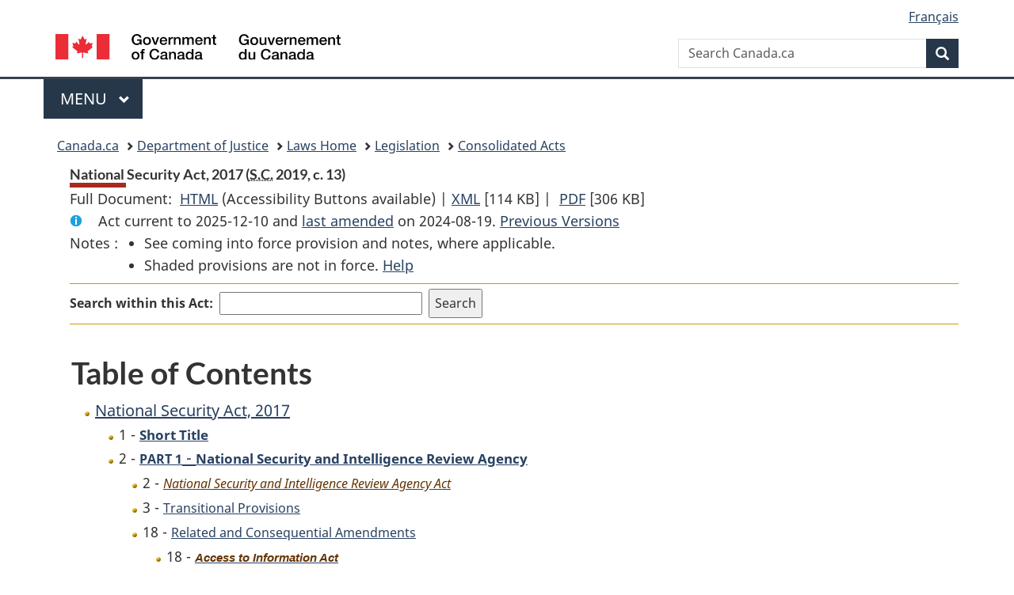

--- FILE ---
content_type: text/html
request_url: https://laws.justice.gc.ca/eng/acts/N-16.56/
body_size: 28803
content:
<!DOCTYPE html>
<html class="no-js" lang="en" dir="ltr">
<head>
<meta charset="utf-8">
<meta property="dcterms:accessRights" content="2"/>
<meta property="dcterms:service" content="JUS-Laws_Lois"/>
<meta content="width=device-width,initial-scale=1" name="viewport">
<meta name="dcterms.language" title="ISO639-2" content="eng">
<link href="/canada/themes-dist/GCWeb/assets/favicon.ico" rel="icon" type="image/x-icon">
<link rel="stylesheet" href="/canada/themes-dist/GCWeb/css/theme.min.css">
<link rel="stylesheet" type="text/css" href="/css/browse.css">
<link rel="stylesheet" type="text/css" href="/css/lawContent.css">
<link rel="stylesheet" type="text/css" href="/css/commonView.css">
<script src="//assets.adobedtm.com/be5dfd287373/bb72b7edd313/launch-e34f760eaec8.min.js"></script>
<link rel="stylesheet" href="/js/jquery-ui.css" />
<title>National Security Act, 2017</title>
<meta content="width=device-width, initial-scale=1" name="viewport" />
<!-- Meta data -->
<meta name="description" content="Federal laws of Canada" />
<meta name="dcterms.title" content="Consolidated federal laws of Canada, National Security Act, 2017" />
<meta name="dcterms.creator" title="Department of Justice" content="Legislative Services Branch" />
<meta name="dcterms.issued" title="W3CDTF" content="2024-08-19" />
<meta name="dcterms.modified" title="W3CDTF" content="2024-08-19" />
<meta name="dcterms.subject" title="scheme" content="Consolidated federal laws of Canada, National Security Act, 2017" />
<meta name="dcterms.language" title="ISO639-2" content="eng" />
<link href="https://fonts.googleapis.com/css?family=Montserrat" rel="stylesheet">
</head>
<body vocab="http://schema.org/" typeof="webPage">
<nav>
	<ul id="wb-tphp" class="wb-init wb-disable-inited">
		<li class="wb-slc"><a class="wb-sl" href="#wb-cont">Skip to main content</a></li>
		<li class="wb-slc"><a class="wb-sl" href="#wb-info">Skip to "About government"</a></li>
		<li class="wb-slc"><a class="wb-sl" rel="alternate" href="?wbdisable=true">Switch to basic HTML version</a></li>
	</ul>
</nav>

<header> 
	<div id="wb-bnr" class="container">
		<section id="wb-lng" class="text-right">
			<h2 class="wb-inv">Language selection</h2>
			<ul class="list-inline margin-bottom-none">
				<li><a href="/scripts/changelanguage.asp" lang="fr">Fran&ccedil;ais</a></li>
			</ul>
		</section>
		<div class="row">
			<div class="brand col-xs-5 col-md-4">
				<a href="https://www.canada.ca/en.html" rel="external"><img src="/canada/themes-dist/GCWeb/assets/sig-blk-en.svg" alt="Government of Canada" property="logo"></a>
			</div>
			<section id="wb-srch" class="col-lg-8 text-right">
				<h2>Search</h2>
				<form action="https://www.canada.ca/en/sr/srb.html" method="get" name="cse-search-box" role="search" class="form-inline ng-pristine ng-valid">
					<div class="form-group">
						<label for="wb-srch-q" class="wb-inv">Search Canada.ca</label>
						<input name="cdn" value="canada" type="hidden">
						<input name="st" value="s" type="hidden">
						<input name="num" value="10" type="hidden">
						<input name="langs" value="en" type="hidden">
						<input name="st1rt" value="1" type="hidden">
						<input name="s5bm3ts21rch" value="x" type="hidden">
						<input id="wb-srch-q" list="wb-srch-q-ac" class="wb-srch-q form-control" name="q" type="search" value="" size="34" maxlength="170" placeholder="Search Canada.ca">
						<input type="hidden" name="_charset_" value="UTF-8">
						<datalist id="wb-srch-q-ac"> </datalist>
					</div>
					<div class="form-group submit">
						<button type="submit" id="wb-srch-sub" class="btn btn-primary btn-small" name="wb-srch-sub"><span class="glyphicon-search glyphicon"></span><span class="wb-inv">Search</span></button>
					</div>
				</form>
			</section>
		</div>
	</div>
<nav id="wb-cont-menu" class="gcweb-v2 gcweb-menu" typeof="SiteNavigationElement">
	<div class="container">
		<h2 class="wb-inv">Menu</h2>
		<button type="button" aria-haspopup="true" aria-expanded="false"><span class="wb-inv">Main </span>Menu <span class="expicon glyphicon glyphicon-chevron-down"></span></button>
		<ul role="menu" aria-orientation="vertical" data-ajax-replace="https://www.canada.ca/content/dam/canada/sitemenu/sitemenu-v2-en.html">
			<li role="presentation"><a role="menuitem" tabindex="-1" href="https://www.canada.ca/en/services/jobs.html">Jobs and the workplace</a></li>
			<li role="presentation"><a role="menuitem" tabindex="-1" href="https://www.canada.ca/en/services/immigration-citizenship.html">Immigration and citizenship</a></li>
			<li role="presentation"><a role="menuitem" tabindex="-1" href="https://travel.gc.ca/">Travel and tourism</a></li>
			<li role="presentation"><a role="menuitem" tabindex="-1" href="https://www.canada.ca/en/services/business.html">Business and industry</a></li>
			<li role="presentation"><a role="menuitem" tabindex="-1" href="https://www.canada.ca/en/services/benefits.html">Benefits</a></li>
			<li role="presentation"><a role="menuitem" tabindex="-1" href="https://www.canada.ca/en/services/health.html">Health</a></li>
			<li role="presentation"><a role="menuitem" tabindex="-1" href="https://www.canada.ca/en/services/taxes.html">Taxes</a></li>
			<li role="presentation"><a role="menuitem" tabindex="-1" href="https://www.canada.ca/en/services/environment.html">Environment and natural resources</a></li>
			<li role="presentation"><a role="menuitem" tabindex="-1" href="https://www.canada.ca/en/services/defence.html">National security and defence</a></li>
			<li role="presentation"><a role="menuitem" tabindex="-1" href="https://www.canada.ca/en/services/culture.html">Culture, history and sport</a></li>
			<li role="presentation"><a role="menuitem" tabindex="-1" href="https://www.canada.ca/en/services/policing.html">Policing, justice and emergencies</a></li>
			<li role="presentation"><a role="menuitem" tabindex="-1" href="https://www.canada.ca/en/services/transport.html">Transport and infrastructure</a></li>
			<li role="presentation"><a role="menuitem" tabindex="-1" href="http://international.gc.ca/world-monde/index.aspx?lang=eng">Canada and the world</a></li>
			<li role="presentation"><a role="menuitem" tabindex="-1" href="https://www.canada.ca/en/services/finance.html">Money and finances</a></li>
			<li role="presentation"><a role="menuitem" tabindex="-1" href="https://www.canada.ca/en/services/science.html">Science and innovation</a></li>
		</ul>
	</div>
</nav>
<nav id="wb-bc" property="breadcrumb">
<h2>You are here:</h2>
<div class="container">
<ol class="breadcrumb">
<li><a href="https://www.canada.ca/en.html">Canada.ca</a></li>
<li><a href="https://www.justice.gc.ca/eng/index.html">Department of Justice</a></li>
<li><a href="/eng">Laws Home</a></li>
<li><a href="/eng/laws-index.html">Legislation</a></li>
<li><a href="/eng/acts/">Consolidated Acts</a></li>
</ol>
</div>
</nav>
</header>
<main property="mainContentOfPage" typeof="WebPageElement">
<div class="container">
<!-- MAIN CONT DIV START --><div class='legisHeader'><header><h1 id='wb-cont' class='HeadTitle'>National Security Act, 2017&#x00A0;(<abbr title='Statutes of Canada'>S.C.</abbr> 2019, c. 13)</h1><div id='printAll'><p id='FullDoc'>Full Document: &nbsp;</p><ul><li><a href='FullText.html'>HTML<span class='wb-invisible'>Full Document: National Security Act, 2017</span></a>&nbsp;(Accessibility Buttons available) |&nbsp;</li><li><a href='/eng/XML/N-16.56.xml'>XML<span class='wb-invisible'>Full Document: National Security Act, 2017</span></a> <span class='fileSize'>[114 KB]</span>&nbsp;|&nbsp;</li> <li><a href='/PDF/N-16.56.pdf'>PDF<span class='wb-invisible'>Full Document: National Security Act, 2017</span></a> <span class='fileSize'>[306 KB]</span></li></ul></div><div class='info'><p id='assentedDate'>Act current to 2025-12-10 and <a href='#hist'>last amended</a> on 2024-08-19. <a href='PITIndex.html'>Previous Versions</a></p></div><div class='tocNotes'><span class='tocNoteLabel'>Notes :</span><ul><li>See coming into force provision and notes, where applicable.</li><li>Shaded provisions are not in force. <a href='/eng/FAQ/#g10'>Help</a></li></ul></div><div class='lineSeparator goldLineTop'></div><div class="miniSearch"><form role="search" id="miniSearchForm" class="form-inline" action="/Search/Search.aspx" method="get"><label for="txtS3archA11">Search within this Act:</label><input type="text" id="txtS3archA11" name="txtS3archA11"/><input type="hidden" id="txtT1tl3" name="txtT1tl3" value="&quot;National Security Act, 2017&quot;"/><input type="hidden" id="h1ts0n1y" name="h1ts0n1y" value="0"/><input type="hidden" id="ddC0nt3ntTyp3" name="ddC0nt3ntTyp3" value="Acts" /><input type="submit" class="button-accent" value='Search' /></form></div><div class='lineSeparator goldLinePos'></div></header></div><div class='docContents'>
<h2 class="TocHeading">Table of Contents</h2>
<nav>
<ul class="TocIndent">
<li><a title="Page 1" href="page-1.html">
National Security Act, 2017</a><ul class="TocIndent"><li><span class='sectionRange'>1 - </span><a href="page-1.html#h-1158652"><span class="HTitleText1">Short Title</span></a>
</li>
<li><span class='sectionRange'>2 - </span><a href="page-1.html#h-1158655"><span class="HLabel1">PART 1</span> - <span class="HTitleText1">National Security and Intelligence Review Agency</span></a>
<ul class="TocIndent"><li>
<span class='sectionRange'>2 - </span><a href="page-1.html#h-1158656"><span class="HTitleText2"><cite class="XRefExternalAct">National Security and Intelligence Review Agency Act</cite></span></a>
</li>
<li><span class='sectionRange'>3 - </span><a href="page-1.html#h-1158660"><span class="HTitleText2">Transitional Provisions</span></a>
</li>
<li><span class='sectionRange'>18 - </span><a href="page-1.html#h-1158714"><span class="HTitleText2">Related and Consequential Amendments</span></a>
<ul class="TocIndent"><li>
<span class='sectionRange'>18 - </span><a href="page-1.html#h-1158715"><span class="HTitleText3"><cite class="XRefExternalAct">Access to Information Act</cite></span></a>
</li>
<li><span class='sectionRange'>20 - </span><a href="page-1.html#h-1158722"><span class="HTitleText3"><cite class="XRefExternalAct">Canada Evidence Act</cite></span></a>
</li>
<li><span class='sectionRange'>21 - </span><a href="page-1.html#h-1158727"><span class="HTitleText3"><cite class="XRefExternalAct">Canadian Security Intelligence Service Act</cite></span></a>
</li>
<li><span class='sectionRange'>24 - </span><a href="page-1.html#h-1158742"><span class="HTitleText3"><cite class="XRefExternalAct">Citizenship Act</cite></span></a>
</li>
<li><span class='sectionRange'>26 - </span><a href="page-1.html#h-1158756"><span class="HTitleText3"><cite class="XRefExternalAct">Financial Administration Act</cite></span></a>
</li>
<li><span class='sectionRange'>33 - </span><a href="page-1.html#h-1158777"><span class="HTitleText3"><cite class="XRefExternalAct">Canadian Human Rights Act</cite></span></a>
</li>
<li><span class='sectionRange'>35 - </span><a href="page-1.html#h-1158789"><span class="HTitleText3"><cite class="XRefExternalAct">Security of Information Act</cite></span></a>
</li>
<li><span class='sectionRange'>37.1 - </span><a href="page-1.html#h-1158803"><span class="HTitleText3"><cite class="XRefExternalAct">Privacy Act</cite></span></a>
</li>
<li><span class='sectionRange'>40 - </span><a href="page-1.html#h-1158815"><span class="HTitleText3"><cite class="XRefExternalAct">Public Service Superannuation Act</cite></span></a>
</li>
<li><span class='sectionRange'>41 - </span><a href="page-1.html#h-1158820"><span class="HTitleText3"><cite class="XRefExternalAct">Royal Canadian Mounted Police Act</cite></span></a>
</li>
<li><span class='sectionRange'>44 - </span><a href="page-1.html#h-1158829"><span class="HTitleText3"><cite class="XRefExternalAct">Public Sector Compensation Act</cite></span></a>
</li>
<li><span class='sectionRange'>46 - </span><a href="page-1.html#h-1158837"><span class="HTitleText3"><cite class="XRefExternalAct">Proceeds of Crime (Money Laundering) and Terrorist Financing Act</cite></span></a>
</li></ul>
</li><li><span class='sectionRange'>48 - </span><a href="page-1.html#h-1158844"><span class="HTitleText2">Coordinating Amendments</span></a>
</li></ul>
</li><li><span class='sectionRange'>49.1 - </span><a href="page-1.html#h-1158891"><span class="HLabel1">PART 1.1</span> - <span class="HTitleText1">Avoiding Complicity in Mistreatment by Foreign Entities</span></a>
<ul class="TocIndent"><li>
<span class='sectionRange'>49.1 - </span><a href="page-1.html#h-1158892"><span class="HTitleText2"><cite class="XRefExternalAct">Avoiding Complicity in Mistreatment by Foreign Entities Act</cite></span></a>
</li></ul>
</li><li><span class='sectionRange'>49.2 - </span><a href="page-1.html#h-1158896"><span class="HTitleText1">Coordinating Amendments</span></a>
</li>
<li><span class='sectionRange'>50 - </span><a href="page-1.html#h-1158907"><span class="HLabel1">PART 2</span> - <span class="HTitleText1">Intelligence Commissioner</span></a>
<ul class="TocIndent"><li>
<span class='sectionRange'>50 - </span><a href="page-1.html#h-1158908"><span class="HTitleText2"><cite class="XRefExternalAct">Intelligence Commissioner Act</cite></span></a>
</li>
<li><span class='sectionRange'>51 - </span><a href="page-1.html#h-1158912"><span class="HTitleText2">Transitional Provisions</span></a>
</li>
<li><span class='sectionRange'>60 - </span><a href="page-2.html#h-1158942"><span class="HTitleText2">Related and Consequential Amendments</span></a>
<ul class="TocIndent"><li>
<span class='sectionRange'>60 - </span><a href="page-2.html#h-1158943"><span class="HTitleText3"><cite class="XRefExternalAct">Access to Information Act</cite></span></a>
</li>
<li><span class='sectionRange'>61 - </span><a href="page-2.html#h-1158948"><span class="HTitleText3"><cite class="XRefExternalAct">Canada Evidence Act</cite></span></a>
</li>
<li><span class='sectionRange'>62 - </span><a href="page-2.html#h-1158952"><span class="HTitleText3"><cite class="XRefExternalAct">Canadian Security Intelligence Service Act</cite></span></a>
</li>
<li><span class='sectionRange'>63 - </span><a href="page-2.html#h-1158957"><span class="HTitleText3"><cite class="XRefExternalAct">Financial Administration Act</cite></span></a>
</li>
<li><span class='sectionRange'>68 - </span><a href="page-2.html#h-1158974"><span class="HTitleText3"><cite class="XRefExternalAct">National Defence Act</cite></span></a>
</li>
<li><span class='sectionRange'>70 - </span><a href="page-2.html#h-1158979"><span class="HTitleText3"><cite class="XRefExternalAct">Security of Information Act</cite></span></a>
</li>
<li><span class='sectionRange'>71 - </span><a href="page-2.html#h-1158984"><span class="HTitleText3"><cite class="XRefExternalAct">Privacy Act</cite></span></a>
</li>
<li><span class='sectionRange'>72 - </span><a href="page-2.html#h-1158989"><span class="HTitleText3"><cite class="XRefExternalAct">Public Service Superannuation Act</cite></span></a>
</li>
<li><span class='sectionRange'>73 - </span><a href="page-2.html#h-1158994"><span class="HTitleText3"><cite class="XRefExternalAct">Security of Canada Information Disclosure Act</cite></span></a>
</li></ul>
</li><li><span class='sectionRange'>74 - </span><a href="page-2.html#h-1158999"><span class="HTitleText2">Coordinating Amendments</span></a>
</li></ul>
</li><li><span class='sectionRange'>76 - </span><a href="page-2.html#h-1159015"><span class="HLabel1">PART 3</span> - <span class="HTitleText1">Communications Security Establishment</span></a>
<ul class="TocIndent"><li>
<span class='sectionRange'>76 - </span><a href="page-2.html#h-1159016"><span class="HTitleText2"><cite class="XRefExternalAct">Communications Security Establishment Act</cite></span></a>
</li>
<li><span class='sectionRange'>77 - </span><a href="page-2.html#h-1159020"><span class="HTitleText2">Transitional Provisions</span></a>
</li>
<li><span class='sectionRange'>83 - </span><a href="page-2.html#h-1159056"><span class="HTitleText2"><cite class="XRefExternalAct">National Defence Act</cite></span></a>
</li>
<li><span class='sectionRange'>84 - </span><a href="page-2.html#h-1159064"><span class="HTitleText2">Consequential Amendments</span></a>
<ul class="TocIndent"><li>
<span class='sectionRange'>84 - </span><a href="page-2.html#h-1159065"><span class="HTitleText3"><cite class="XRefExternalAct">National Defence Act</cite></span></a>
</li>
<li><span class='sectionRange'>85 - </span><a href="page-2.html#h-1159069"><span class="HTitleText3"><cite class="XRefExternalAct">Public Sector Compensation Act</cite></span></a>
</li>
<li><span class='sectionRange'>88 - </span><a href="page-2.html#h-1159078"><span class="HTitleText3"><cite class="XRefExternalAct">Proceeds of Crime (Money Laundering) and Terrorist Financing Act</cite></span></a>
</li>
<li><span class='sectionRange'>89 - </span><a href="page-2.html#h-1159083"><span class="HTitleText3"><cite class="XRefExternalAct">Security of Canada Information Disclosure Act</cite></span></a>
</li></ul>
</li><li><span class='sectionRange'>90 - </span><a href="page-2.html#h-1159088"><span class="HTitleText2">Coordinating Amendments</span></a>
</li></ul>
</li><li><span class='sectionRange'>92 - </span><a href="page-2.html#h-1159101"><span class="HLabel1">PART 4</span></span> - <span class="HTitleText1"><cite class="XRefExternalAct">Canadian Security Intelligence Service Act</cite></span></a>
<ul class="TocIndent"><li>
<span class='sectionRange'>92 - </span><a href="page-2.html#h-1159104"><span class="HTitleText2">Amendments to the Act</span></a>
</li>
<li><span class='sectionRange'>110 - </span><a href="page-2.html#h-1159158"><span class="HTitleText2">Transitional Provisions</span></a>
</li></ul>
</li><li><span class='sectionRange'>112 - </span><a href="page-2.html#h-1159166"><span class="HLabel1">PART 5</span></span> - <span class="HTitleText1"><cite class="XRefExternalAct">Security of Canada Information Sharing Act</cite></span></a>
<ul class="TocIndent"><li>
<span class='sectionRange'>112 - </span><a href="page-2.html#h-1159169"><span class="HTitleText2">Amendments to the Act</span></a>
</li>
<li><span class='sectionRange'>121 - </span><a href="page-2.html#h-1159210"><span class="HTitleText2">Consequential Amendments</span></a>
<ul class="TocIndent"><li>
<span class='sectionRange'>121 - </span><a href="page-2.html#h-1159211"><span class="HTitleText3"><cite class="XRefExternalAct">Excise Tax Act</cite></span></a>
</li>
<li><span class='sectionRange'>122 - </span><a href="page-2.html#h-1159216"><span class="HTitleText3"><cite class="XRefExternalAct">Department of Fisheries and Oceans Act</cite></span></a>
</li>
<li><span class='sectionRange'>123 - </span><a href="page-2.html#h-1159221"><span class="HTitleText3"><cite class="XRefExternalAct">Customs Act</cite></span></a>
</li>
<li><span class='sectionRange'>124 - </span><a href="page-2.html#h-1159226"><span class="HTitleText3"><cite class="XRefExternalAct">Income Tax Act</cite></span></a>
</li>
<li><span class='sectionRange'>125 - </span><a href="page-2.html#h-1159231"><span class="HTitleText3"><cite class="XRefExternalAct">Chemical Weapons Convention Implementation Act</cite></span></a>
</li>
<li><span class='sectionRange'>126 - </span><a href="page-2.html#h-1159236"><span class="HTitleText3"><cite class="XRefExternalAct">Excise Act, 2001</cite></span></a>
</li></ul>
</li></ul>
</li><li><span class='sectionRange'>127 - </span><a href="page-2.html#h-1159241"><span class="HLabel1">PART 6</span></span> - <span class="HTitleText1"><cite class="XRefExternalAct">Secure Air Travel Act</cite></span></a>
<ul class="TocIndent"><li>
<span class='sectionRange'>127 - </span><a href="page-2.html#h-1159244"><span class="HTitleText2">Amendments to the Act</span></a>
</li>
<li><span class='sectionRange'>139 - </span><a href="page-2.html#h-1159285"><span class="HTitleText2">Transitional Provision</span></a>
</li></ul>
</li><li><span class='sectionRange'>140 - </span><a href="page-2.html#h-1159288"><span class="HLabel1">PART 7</span></span> - <span class="HTitleText1"><cite class="XRefExternalAct">Criminal Code</cite></span></a>
<ul class="TocIndent"><li>
<span class='sectionRange'>140 - </span><a href="page-2.html#h-1159291"><span class="HTitleText2">Amendments to the Act</span></a>
</li>
<li><span class='sectionRange'>155 - </span><a href="page-3.html#h-1159334"><span class="HTitleText2">Transitional Provisions</span></a>
</li>
<li><span class='sectionRange'>157.1 - </span><a href="page-3.html#h-1159341"><span class="HTitleText2">Section 83.3 of the <cite class="XRefExternalAct">Criminal Code</cite></span></a>
</li>
<li><span class='sectionRange'>158 - </span><a href="page-3.html#h-1159344"><span class="HTitleText2">Consequential Amendment to the <cite class="XRefExternalAct">Corrections and Conditional Release Act</cite></span></a>
</li></ul>
</li><li><span class='sectionRange'>159 - </span><a href="page-3.html#h-1159349"><span class="HLabel1">PART 8</span></span> - <span class="HTitleText1"><cite class="XRefExternalAct">Youth Criminal Justice Act</cite></span></a>
</li>
<li><span class='sectionRange'>168 - </span><a href="page-3.html#h-1159379"><span class="HLabel1">PART 9</span> - <span class="HTitleText1">Review</span></a>
</li>
<li><span class='sectionRange'>169 - </span><a href="page-3.html#h-1159397"><span class="HLabel1">PART 10</span> - <span class="HTitleText1">Coming into Force</span></a>
</li>
<li><a href="page-4.html#h-1159419"><span class="scheduleLabel">SCHEDULE</span> </a>
</li></ul>
</li></ul>

</nav>



<div><h2 id="hist" class="relatedInfo">
          Amendments
        <a href="#helpFootnote">*</a></h2><table class="table table-hover table-striped tablePointsize9 topdouble topbot"><tr class="topdouble"><th class="borderBottom bottom">
            Amendment Citation
          </th><th class="borderBottom bottom">
            Amendment date
          </th></tr><tr><td><a href="/eng/AnnualStatutes/2024_16">2024, c. 16</a></td><td>2024-08-19</td></tr><tr><td>SI/2020-71</td><td>2020-11-04</td></tr><tr><td>SI/2019-70</td><td>2019-08-01</td></tr><tr><td>SI/2019-71</td><td>2019-07-13</td></tr><tr><td>SI/2019-67</td><td>2019-07-12</td></tr><tr><td><a href="/eng/AnnualStatutes/2019_13">2019, c. 13</a></td><td>2019-06-21</td></tr></table><p id="helpFootnote">
            * List of amendments since 2019-01-01 (limited to last 10 amendments) <a href="/eng/FAQ/index.html#g19">[more details]</a></p></div>


</div><!-- End of Doccont -->
<!-- MAIN CONT DIV END --></div>
<section class="pagedetails container">
    <h2 class="wb-inv">Page Details</h2>   
        <dl id="wb-dtmd">
    <dt>Date modified: </dt>
    <dd><time property="dateModified">﻿2026-01-12</time></dd>
</dl>
</section>
<script src="https://ajax.googleapis.com/ajax/libs/jquery/2.2.4/jquery.js"></script>
<script src="/canada/themes-dist/wet-boew/js/wet-boew.min.js"></script>
<script src="/canada/themes-dist/GCWeb/js/theme.min.js"></script>
</main>
<footer id="wb-info">
	<div class="gc-contextual" style="background: #f5f5f5 !important; color: #222222ff">
		<div class="container">
			<nav class="wb-navcurr pb-4 pt-4">
				<h3 class="mt-4">Justice Laws Website</h3>
				<ul class="list-unstyled colcount-sm-2 colcount-md-3">
					<li><a style="color: #222222ff" href="/eng/const-index.html">Constitutional Documents</a></li>
					<li><a style="color: #222222ff" href="/eng/res-index.html">Related Resources</a></li>
					<li><a style="color: #222222ff" href="/eng/laws-index.html/">Consolidated Acts and Regulations</a></li>
					<li><a style="color: #222222ff" href="/Search/Search.aspx">Search</a></li>
					<li><a style="color: #222222ff" href="/eng/help-index.html/">Help</a></li>
				</ul>
			</nav>
		</div>
	</div>
	
	<div class="gc-contextual">
		<div class="container">
			<nav class="wb-navcurr pb-4 pt-4">
				<h3 class="mt-4">Department of Justice Canada</h3>
				<ul class="list-unstyled colcount-sm-2 colcount-md-3">
					<li><a href="https://www.justice.gc.ca/eng/fl-df/index.html">Family Law</a></li>
					<li><a href="https://www.justice.gc.ca/eng/cj-jp/index.html">Criminal Justice</a></li>
					<li><a href="https://www.justice.gc.ca/eng/fund-fina/index.html">Funding</a></li>
					<li><a href="https://www.justice.gc.ca/eng/csj-sjc/index.html">Canada's System of Justice</a></li>
					<li><a href="https://laws-lois.justice.gc.ca/eng/" rel="external">Laws</a></li>
				</ul>
			</nav>
		</div>
	</div>
	<div class="landscape">
		<div class="container">
			<nav class="wb-navcurr pb-3 pt-4">
				<h3 class="mt-3">Government of Canada</h3>
				<ul class="list-unstyled colcount-sm-2 colcount-md-3">
					<li><a href="https://www.canada.ca/en/contact.html" rel="external">All contacts</a></li>
					<li><a href="https://www.canada.ca/en/government/dept.html" rel="external">Departments and agencies</a></li>
					<li><a href="https://www.canada.ca/en/government/system.html" rel="external">About government</a></li>
				</ul>
				
				<h4><span class="wb-inv">Themes and topics</span></h4>
				<ul class="list-unstyled colcount-sm-2 colcount-md-3">
					<li><a href="https://www.canada.ca/en/services/jobs.html" rel="external">Jobs</a></li>
					<li><a href="https://www.canada.ca/en/services/immigration-citizenship.html" rel="external">Immigration and citizenship</a></li>
					<li><a href="https://travel.gc.ca/" rel="external">Travel and tourism</a></li>
					<li><a href="https://www.canada.ca/en/services/business.html" rel="external">Business</a></li>
					<li><a href="https://www.canada.ca/en/services/benefits.html" rel="external">Benefits</a></li>
					<li><a href="https://www.canada.ca/en/services/health.html" rel="external">Health</a></li>
					<li><a href="https://www.canada.ca/en/services/taxes.html" rel="external">Taxes</a></li>
					<li><a href="https://www.canada.ca/en/services/environment.html" rel="external">Environment and natural resources</a></li>
					<li><a href="https://www.canada.ca/en/services/defence.html" rel="external">National security and defence</a></li>
					<li><a href="https://www.canada.ca/en/services/culture.html" rel="external">Culture, history and sport</a></li>
					<li><a href="https://www.canada.ca/en/services/policing.html" rel="external">Policing, justice and emergencies</a></li>
					<li><a href="https://www.canada.ca/en/services/transport.html" rel="external">Transport and infrastructure</a></li>
					<li><a href="https://international.gc.ca/world-monde/index.aspx?lang=eng" rel="external">Canada and the world</a></li>
					<li><a href="https://www.canada.ca/en/services/finance.html" rel="external">Money and finance</a></li>
					<li><a href="https://www.canada.ca/en/services/science.html" rel="external">Science and innovation</a></li>
					<li><a href="https://www.canada.ca/en/services/indigenous-peoples.html" rel="external">Indigenous peoples</a></li>
					<li><a href="https://www.canada.ca/en/services/veterans.html" rel="external">Veterans and military</a></li>
					<li><a href="https://www.canada.ca/en/services/youth.html" rel="external">Youth</a></li>
				</ul>
			</nav>
		</div>
	</div>
	<div class="brand">
		<div class="container">
			<div class="row">
				<nav class="col-md-9 col-lg-10 ftr-urlt-lnk pb-0">
					<ul>
						<li><a href="https://www.canada.ca/en/social.html" rel="external">Social media</a></li>
						<li><a href="https://www.canada.ca/en/mobile.html" rel="external">Mobile applications</a></li>
						<li><a href="https://www.canada.ca/en/government/about.html" rel="external">About Canada.ca</a></li>
						<li><a href="https://www.canada.ca/en/transparency/terms.html" rel="external">Terms and conditions</a></li>
						<li><a href="https://www.canada.ca/en/transparency/privacy.html" rel="external">Privacy</a></li>
					</ul>
				</nav>
				<div class="col-xs-6 visible-sm visible-xs tofpg">
					<a href="#wb-cont">Top of Page <span class="glyphicon glyphicon-chevron-up"></span></a>
				</div>
				<div class="col-xs-6 col-md-3 col-lg-2 text-right">
					<img src="https://wet-boew.github.io/themes-dist/GCWeb/GCWeb/assets/wmms-blk.svg" alt="Symbol of the Government of Canada">
				</div>
			</div>
		</div>
	</div>
</footer>
<!-- CURATE -->
<!-- Do not remove - this Adobe Analytics tag - STARTS --> 	
<script>_satellite.pageBottom();</script>
<!-- Do not remove - this Adobe Analytics tag - STARTS -->
<script src="/js/tocCheckjs.js"></script>
</body>
</html>


--- FILE ---
content_type: application/javascript
request_url: https://laws.justice.gc.ca/canada/themes-dist/wet-boew/js/i18n/en.min.js
body_size: 3298
content:
/*!
 * Web Experience Toolkit (WET) / Boîte à outils de l'expérience Web (BOEW)
 * wet-boew.github.io/wet-boew/License-en.html / wet-boew.github.io/wet-boew/Licence-fr.html
 * v4.0.88 - 2025-05-15
 *
 */
!function(){"use strict";wb.i18nDict={"lang-code":"en","lang-native":"English",add:"Add",all:"All",tphp:"Top of page",load:"loading...",process:"processing...",srch:"Search","no-match":"No match found",matches:{mixin:"[MIXIN] match(es) found"},current:"(current)",hide:"Hide",err:"Error",colon:":",hyphen:" - ","full-stop":".","comma-space":", ",space:"&#32;",start:"Start",stop:"Stop",back:"Back",cancel:"Cancel","min-ago":"a minute ago","coup-mins":"couple of minutes ago","mins-ago":{mixin:"[MIXIN] minutes ago"},"hour-ago":"an hour ago","hours-ago":{mixin:"[MIXIN] hours ago"},"days-ago":{mixin:"[MIXIN] days ago"},yesterday:"yesterday",nxt:"Next","nxt-r":"Next (right arrow key)",prv:"Previous","prv-l":"Previous (left arrow key)",first:"First",last:"Last",page:"Jump to: Page","srch-menus":"Search and menus",email:"Email","menu-close":"Close menu","overlay-close":"overlay","esc-key":"(escape key)",show:"Show","tab-rot":{off:"Stop tab rotation",on:"Start tab rotation"},"tab-list":"Tab list","tab-pnl-end1":"End of this tab panel.","tab-pnl-end2":"Return to the tab list","tab-pnl-end3":"or continue to the rest of page.","tab-play":"Play","mmp-play":"Play",pause:"Pause",open:"Open",close:"Close",volume:"Volume",mute:{on:"Mute",off:"Unmute"},cc:{off:"Hide closed captioning",on:"Show closed captioning"},"cc-err":"Error loading closed captions",fs:"Enter full screen",adesc:{on:"Enable audio description",off:"Disable audio description"},pos:"Current position:",dur:"Total time:",msgYoutubeNotLoad:"Video encountered loading issues",msgYoutubeVdLoad:"Loading Youtube video","shr-txt":"Share","shr-pg":" this page","shr-vid":" this video","shr-aud":" this audio file","shr-hnt":" with {s} ","shr-disc":"No endorsement of any products or services is expressed or implied.","frm-nosubmit":"The form could not be submitted because ","errs-fnd":" errors were found.","err-fnd":" error was found.","err-correct":"(Correct and resubmit)","date-hide":"Hide calendar","date-show":"Pick a date from a calendar for field:","date-sel":"Selected",days:["Sunday","Monday","Tuesday","Wednesday","Thursday","Friday","Saturday"],mnths:["January","February","March","April","May","June","July","August","September","October","November","December"],cal:"Calendar","cal-format":"<span class='wb-inv'>{ddd}, {M} </span>{d}<span class='wb-inv'>, {Y}</span>",currDay:"(Current day)","cal-goToLnk":'Go to<span class="wb-inv"> month of year</span>',"cal-goToTtl":"Go to month of year","cal-goToMnth":"Month:","cal-goToYr":"Year:","cal-goToBtn":"Go",prvMnth:"Previous Month: ",nxtMnth:"Next Month: ","lb-curr":"Item %curr% of %total%","lb-xhr-err":"This content failed to load.","lb-img-err":"This image failed to load.","tbl-txt":"Table","tbl-dtls":"Chart. Details in the following table.","chrt-cmbslc":"Combined slice","st-to-msg-bgn":"Your session will expire automatically in #min# min #sec# sec.","st-to-msg-end":'Select "Continue session" to extend your session.',"st-msgbx-ttl":"Session timeout warning","st-alrdy-to-msg":"Sorry your session has already expired. Please sign in again.","st-btn-cont":"Continue session","st-btn-end":"End session now","td-toggle":"Toggle all","td-open":"Expand all","td-close":"Collapse all","td-ttl-open":"Expand all sections of content","td-ttl-close":"Collapse all sections of content",sortAsc:": activate for ascending sort",sortDesc:": activate for descending sort",emptyTbl:"No data is available in the table",infoEntr:"Showing _START_ to _END_ of _TOTAL_ entries",infoEmpty:"Showing 0 to 0 of 0 entries",infoFilt:"(filtered from _MAX_ total entries)",info1000:",",lenMenu:"Show _MENU_ entries",filter:"Filter items",tbFilterInst:"This table provides a sorting feature via the buttons across the column header row with only one instance visible at a time.","twitter-start-notice":"Start of @%username%’s X timeline","twitter-end-notice":"End of @%username%’s X timeline","twitter-skip-end":"Skip to end of @%username%’s X timeline","twitter-skip-start":"Skip to start of @%username%’s X timeline","twitter-timeline-title":"X timeline","geo-mapctrl":"@geo-mapctrl@","geo-zmin":"Zoom in","geo-zmout":"Zoom out","geo-zmwrld":"Zoom to map extent","geo-zmfeat":"Zoom to element","geo-sclln":"Map scale","geo-msepos":"Latitude and longitude of the mouse cursor","geo-ariamap":"Map object. The descriptions of the map features are in the table below.","geo-ally":"<strong>Keyboard users:</strong> When the map is in focus, use the arrow keys to pan the map and the plus and minus keys to zoom. The arrow keys will not pan the map when zoomed to the map extent.","geo-allyttl":"Instructions: Map Navigation","geo-tgllyr":"Toggle the display of the layer","geo-hdnlyr":"This layer is currently hidden.","geo-bmap-url":"//geoappext.nrcan.gc.ca/arcgis/rest/services/BaseMaps/CBMT3978/MapServer/WMTS/","geo-bmap-matrix-set":"default028mm","geo-bmapttl":"BaseMaps_CBMT3978","geo-bmapurltxt":"//geoappext.nrcan.gc.ca/arcgis/rest/services/BaseMaps/CBMT_TXT_3978/MapServer/WMTS/tile/1.0.0/BaseMaps_CBMT3978/{Style}/{TileMatrixSet}/{TileMatrix}/{TileRow}/{TileCol}.jpg","geo-attrlnk":"//geogratis.gc.ca/geogratis/CBM_CBC?lang=en","geo-attrttl":"GeoGratis - Canada Base Map","geo-sel":"Select","geo-lblsel":"Check to select the element on the map","geo-locurl-geogratis":"//geogratis.gc.ca/services/geolocation/en/locate","geo-loc-placeholder":"Enter placename&#44; postal code&#44; street address&#44; NTS number...","geo-loc-label":"Location","geo-aoi-north":"North","geo-aoi-east":"East","geo-aoi-south":"South","geo-aoi-west":"West","geo-aoi-instructions":'Draw box on map or enter coordinates below and click the "Add" button.',"geo-aoi-title":"Draw box on map or enter coordinates","geo-aoi-btndraw":"Draw","geo-aoi-btnclear":"Clear","geo-geoloc-btn":"Zoom to current location","geo-geoloc-fail":"Geolocation failed. Please ensure that location services are enabled.","geo-geoloc-uncapable":"Geolocation is not supported by your browser.","geo-lgnd-grphc":"Legend graphic for map layer.","wb-disable":"Switch to basic HTML version","wb-enable":"Switch to standard version","disable-notice-h":"Notice: Basic HTML","disable-notice":"You are viewing Basic HTML view. Some features may be disabled.","skip-prefix":"Skip to:",dismiss:"Dismiss","tmpl-signin":"Sign in","fltr-lbl":'Filter<span class="wb-inv"> content: results appear below as you type.</span>',"fltr-info":"Showing <span data-nbitem></span> filtered from <span data-total></span> total entries","pii-header":"Remove Personal information","pii-intro":"Some information in your form is identified as personal information and it will be replaced as follows:","pii-view-more":"What is considered personal information?","pii-view-more-info":"<p>The following types of information are considered personal information:</p><ul><li>email address</li><li>telephone number</li><li>postal code</li><li>passport number</li><li>business number</li><li>social insurance number (SIN)</li></ul>","pii-yes-btn":"Remove personal information and submit","pii-cancel-btn":"Go back and edit fields",redacted:"redacted"}}();

--- FILE ---
content_type: application/javascript
request_url: https://laws.justice.gc.ca/canada/themes-dist/GCWeb/js/theme.min.js
body_size: 26043
content:
/*!
 * @title Web Experience Toolkit (WET) / Boîte à outils de l'expérience Web (BOEW)
 * @license wet-boew.github.io/wet-boew/License-en.html / wet-boew.github.io/wet-boew/Licence-fr.html
 * v16.6.1 - 2025-05-15
 *
 */
if(((t,i,a)=>{function l(e){if(!e.content){for(var t=e.childNodes,a=i.createDocumentFragment();t[0];)a.appendChild(t[0]);e.content=a}}var r="wb-template",o="template",e=a.doc;a.tmplPolyfill=l,e.on("timerpoke.wb wb-init.wb-template",o,function(e){e=a.init(e,r,o);e&&(l(e),a.ready(t(e),r))}),a.add(o)})(jQuery,document,wb),((l,r)=>{function o(e,t){function a(e){var t=[e.substr(1,2),e.substr(3,2),e.substr(5,2)].map(e=>parseInt(e,16)/255);for(let e=0;e<t.length;e++)t[e]<=.03928?t[e]=t[e]/12.92:t[e]=Math.pow((t[e]+.055)/1.055,2.4);return.2126*t[0]+.7152*t[1]+.0722*t[2]}return i=a(e),n=a(t),((Math.max(i,n)+.05)/(Math.min(i,n)+.05)).toFixed(2)}var i,n,e=r.doc,s="gc-featured-link",p="."+s,c="#FFFFFF",d="#333333";e.on("timerpoke.wb wb-init .gc-featured-link",p,function(e){var t,a,i,e=r.init(e,s,p);e&&(t=e.dataset.bgColor,i=l(e),t&&(a=4.5<=o(c,t)?c:4.5<=o(d,t)?d:"#000000",e.style.backgroundColor=t,e.style.color=a,e.querySelectorAll("p, a").forEach(e=>{e.style.color=a})),r.ready(i,s))}),r.add(p)})(jQuery,(window,wb)),((a,i)=>{var e=i.doc,l="followus",r="."+l;e.on("timerpoke.wb wb-init .followus",r,function(e){var t=i.init(e,l,r);t&&e.currentTarget===e.target&&((e=t.querySelector(".twitter .wb-inv"))&&(e.innerHTML=e.innerHTML.replace("Twitter","X")),i.ready(a(t),l))}),i.add(r)})(jQuery,(window,wb)),((r,a)=>{var i,l,o,e=a.doc,n="gc-subway",s=".provisional."+n,p=n+"-section",c=n+"-index";e.on("timerpoke.wb wb-init .provisional.gc-subway",s,function(e){var t=a.init(e,n,s);t&&e.currentTarget===e.target&&(e=r(t),l=t.hasAttribute("data-sections-title")?t.getAttribute("data-sections-title"):"Sections",t.querySelector("h1")?((i=r("h1",e)).get(0).id=i.get(0).id||a.getId(),i&&a.addSkipLink(a.i18n("skip-prefix")+" "+i.text(),{href:"#"+i.get(0).id}),e.nextUntil(".pagedetails, .gc-subway-support").wrapAll("<section class='"+p+"'>"),e.wrap("<div class='gc-subway-wrapper'></div>"),(o=r("."+p+" h1")).wrap("<hgroup></hgroup>"),i.wrap("<hgroup></hgroup>"),r("<p>"+i.text()+"</p>").insertBefore(o),r("<p class='h3 hidden-xs visible-md visible-lg mrgn-tp-0'>"+l+"</p>").insertAfter(i),e.find("a.active").attr({tabindex:"0","aria-current":"page"}),o=r(s+" a, ."+p+" .gc-subway-pagination a, main .pager a"),(l=r(".gc-subway-support"))&&(l.clone().addClass("hidden-xs hidden-sm").insertAfter("."+n),l.addClass("hidden-md hidden-lg")),o.each(function(e,t){let a=r(t),i=a.attr("href"),l;i&&(l=i.includes("#")?i:i+="#wb-cont"),a.clone().addClass("hidden-md hidden-lg").attr("href",l).insertAfter(t),a.addClass("hidden-xs hidden-sm")}),t.classList.add("no-blink")):t.classList.contains(c)||t.classList.add(c),a.ready(e,n))}),a.add(s)})(jQuery,(window,wb)),((G,B,L)=>{function c(e,t,a){for(var i,l,r=a[t];i=r.shift();)(l=i.action)&&(e.trigger(l+"."+H,i),delete i.action)}function U(e,t){var a,i,l,r,o,n,s,p,c=t.cValue||G(t.srcInput).val()||"",d=e.target.id,u=c,m=t.actions,g=t.dntwb;for(m=Array.isArray(m)?G.extend([],m):[m],i=m.length,a=0;a!==i;a+=1)if(l=m[a],r=l.action){if(p=l.default,s=!1,(o=l.match)&&!p)throw"'match' and 'default' property need to be set";if(p&&u.length&&"string"==typeof o)try{n=new RegExp(o),s=(s=n.exec(u))||p}catch(e){}else s||!p||u||(s=p);switch(!l.qval&&s&&(l.qval=s),r){case"patch":var h=l.patches,A=l.base||"/";h||(h=[f],l.cumulative=!0),Array.isArray(h)||(h=[h]),h=v(h,l.qval,A),l.patches=h;break;case"ajax":l.trigger&&g&&(l.trigger=!1),l.url=w(l.url,l.qval);break;case"tblfilter":l.value=w(l.value,l.qval)}y(d,b,l)}}var e=B.doc,d="wb-actionmng",o="."+d,t="[data-"+d+"]",J=d+"Rn",H=d+o,u={},b={},M={},a=["mapfilter","tocsv","loadJSON","patch","ajax","addClass","removeClass","tblfilter","withInput","selectInput","run"].join("."+H+" ")+"."+H,f={op:"move",path:"{base}",from:"{base}/{qval}"},y=function(e,t,a){t[e]||(t[e]=[]),t[e].push(a)},v=function(e,t,a){var i,l,r,o=e.length,n=[];for(a=a||"/",i=0;i!==o;i+=1)l=e[i],r=G.extend({},l),l.path&&(r.path=w(l.path,t,a)),l.from&&(r.from=w(l.from,t,a)),l.value&&(r.value=w(l.value,t,a)),n.push(r);return n},w=function(e,t,a){return t?a?e.replace(/\{qval\}/,t).replace(/\{base\}/,a):e.replace(/\{qval\}/,t):e};e.on("do."+H,function(e){var t,a,i,l,r,o,n=e.element||e.target,s=n.id,p=e.actions||[];if((n===e.target||e.currentTarget===e.target)&&-1===n.className.indexOf(d)){for((i=(p=Array.isArray(p)?p:[p]).length)&&(t=G(n)).addClass(d),s&&u[s]&&c(t,s,u),a=0;a!==i;a+=1)(r=(l=p[a]).action)&&((o=l.target)?(l.trgbefore?y(o,u,l):y(o,b,l),(o=l.trggroup)&&y(o,M,l)):t.trigger(r+"."+H,l));s&&b[s]&&c(t,s,b),G(e.target).removeClass(d)}}),e.on("clean."+H,function(e){var t,a,i=e.element||e.target,l=e.trggroup;if((i===e.target||e.currentTarget===e.target)&&l&&M[l])for(t=M[l];a=t.shift();)delete a.action}),e.on(a,o,function(e,t){var a,i,l,r,o,n,s,p=e.type;if(H===e.namespace)switch(p){case"run":var c,d,u,m,g=t,h=(h=e).target,A=G(h),b=M[g.trggroup];if(b&&!A.hasClass(J)){for(A.addClass(J),d=b.length,c=0;c!==d;c+=1)(m=(u=b[c]).action)&&A.trigger(m+"."+H,u);A.removeClass(J)}break;case"tblfilter":var h=t,g=(g=e).target,g=G(h.source||g),f=h.column,y=parseInt(f,10),v=!!h.regex,w=!h.smart||!!h.smart,x=!h.caseinsen||!!h.caseinsen;if("TABLE"!==g.get(0).nodeName)throw"Table filtering can only applied on table";g=g.dataTable({retrieve:!0}).api(),(f?g.column(!0===y?y:f):g).search(h.value,v,w,x).draw();break;case"addClass":y=e,f=t;y=G(f.source||y.target),f.class&&y.addClass(f.class);break;case"removeClass":v=e,w=t;v=G(w.source||v.target),w.class&&v.removeClass(w.class);break;case"ajax":x=e,(o=t).container?n=G(o.container):(s=B.getId(),n=G("<div id='"+s+"'></div>"),G(x.target).after(n)),o.trigger&&n.attr("data-trigger-wet","true"),n.attr("data-ajax-"+(o.type||"replace"),o.url),n.one("wb-contentupdated",function(e,t){var e=e.currentTarget,a=e.getAttribute("data-trigger-wet");e.removeAttribute("data-ajax-"+t["ajax-type"]),a&&(G(e).find(B.allSelectors).addClass("wb-init").filter(":not(#"+e.id+" .wb-init .wb-init)").trigger("timerpoke.wb"),e.removeAttribute("data-trigger-wet"))}),n.trigger("wb-update.wb-data-ajax");break;case"patch":o=(s=t).source,n=!!s.cumulative,(r=s.patches)&&(Array.isArray(r)||(r=[r]),G(o).trigger({type:"patches.wb-jsonmanager",patches:r,fpath:s.fpath,filter:s.filter||[],filternot:s.filternot||[],cumulative:n}));break;case"selectInput":r=e,l=t,(L.querySelector(l.source)||r.currentTarget).querySelectorAll('[value="'+l.value+'"]').forEach(e=>{"OPTION"===e.nodeName?e.setAttribute("selected",!0):"INPUT"===e.nodeName&&e.setAttribute("checked",!0)});break;case"mapfilter":l=e,l=G((F=t).source||l.target).get(0).geomap,O=F.filter,F=F.value,"aoi"===O&&l.zoomAOI(F),"layer"===O&&l.showLayer(F,!0);break;case"tocsv":var k,S,E,C,N,O=t.source,F=t.filename,T=(O=G(O)).get(0),R=T.classList.contains("wb-tables"),W="",F=F||(T.caption||"table")+".csv",I=T.rows,Y=I.length,z=I[0].cells.length;if(R){for(Y=(E=O.dataTable({retrieve:!0}).api()).rows()[0].length,S=0;S<z;S+=1)N=(N=I[0].cells[S].textContent).replace(/"/g,'""'),W=S?W+',"'+N+'"':W+'"'+N+'"';W+="\n"}for(k=0;k<Y;k+=1){for(S=0;S<z;S+=1)R?-1!==(N=E.cell(k,S,{page:"all"}).data()).indexOf("<")&&((C=L.createElement("div")).innerHTML=N,N=C.textContent):N=I[k].cells[S].textContent,N=N.replace(/"/g,'""'),N+='"',W=S?W+',"'+N:W+'"'+N;W+="\n"}B.download(new Blob(["\ufeff"+W],{type:"text/plain;charset=utf-8"}),F);break;case"loadJSON":a=(T=t).source,i=T.url,G(a).attr("data-wb-jsonmanager-reload",""),G(a).trigger({type:"json-fetch.wb",fetch:{url:i,nocache:T.nocache,nocachekey:T.nocachekey,data:T.data,contentType:T.contenttype,method:T.method}});break;case"withInput":U(e,t)}}),e.on("timerpoke.wb wb-init.wb-actionmng",t,function(e){var t,a,i,l,r,e=B.init(e,d,o);if(e){if(e=G(e),t=B.getData(e,d))for(i=(t=Array.isArray(t)?t:[t]).length,a=0;a!==i;a+=1)(r=(l=t[a]).trggroup)&&l.action&&y(r,M,l);B.ready(e,d)}}),B.add(t)})(jQuery,wb,document),((u,l,o)=>{var m,g,h,A,b,f,y,v,c,a,i,w="wb-chtwzrd",x="."+w,n=w+"-replace",e="wb-init"+x,k=o.doc,S={},E={},C={en:{"chtwzrd-send":"Send<span class='wb-inv'> reply and continue</span>","chtwzrd-reset":"Restart from the beginning","chtwzrd-toggle":"Switch to wizard","chtwzrd-notification":"Close chat notification","chtwzrd-open":"Open chat wizard","chtwzrd-minimize":"Minimize chat wizard","chtwzrd-history":"Conversation history","chtwzrd-reply":"Reply","chtwzrd-controls":"Controls","chtwzrd-toggle-basic":"Switch to basic form","chtwzrd-waiting":"Waiting for message","chtwzrd-answer":"You have answered:"},fr:{"chtwzrd-send":"Envoyer<span class='wb-inv'> la réponse et continuer</span>","chtwzrd-reset":"Recommencer depuis le début","chtwzrd-toggle":"Basculer vers l&apos;assistant","chtwzrd-notification":"Fermer la notification de discussion","chtwzrd-open":"Ouvrir l&apos;assistant de discussion","chtwzrd-minimize":"Réduire l&apos;assistant de discussion","chtwzrd-history":"Historique de discussion","chtwzrd-reply":"Répondre","chtwzrd-controls":"Contrôles","chtwzrd-toggle-basic":"Basculer vers le formulaire","chtwzrd-waiting":"En attente d&apos;un message","chtwzrd-answer":"Vous avez répondu&nbsp;:"}},r=function(e){A=localStorage.getItem("wb-chtwzrd-notif"),e.removeClass("hidden wb-inv").addClass(w+"-basic"),m=!(E={shortDelay:500,mediumDelay:750,longDelay:1250,xLongDelay:2e3,xxLongDelay:2500}),f=S.header.first,y=S.header.instructions||"",b=S.header.defaultDestination,v=S.questions[f],g=S.header.formType||"dynamic",h=!!S.header.inline,C={send:(C=C[u("html").attr("lang")||"en"])["chtwzrd-send"],reset:C["chtwzrd-reset"],toggle:C["chtwzrd-toggle"],notification:C["chtwzrd-notification"],trigger:C["chtwzrd-open"],minimize:C["chtwzrd-minimize"],conversation:C["chtwzrd-history"],reply:C["chtwzrd-reply"],controls:C["chtwzrd-controls"],toggleBasic:C["chtwzrd-toggle-basic"],waiting:C["chtwzrd-waiting"],answer:C["chtwzrd-answer"]},T(e,S.header.title);var t,a=u(x+"-basic"),i=u(x+"-bubble-wrap"),l=u(x+"-btn"),r=u(x+"-container"),o=u(".body",r),n=u(".history",r),s=u(".minimize",r),e=u(".reset",r),p=u(".basic-link",r),c=e,d=p;N(a),O(i),F(l),p.on("click",function(e){e.preventDefault();var t=u("legend:first",a);t.attr("tabindex","0"),n.attr("aria-live",""),R(a,"form"),r.stop().hide(),a.stop().show(function(){t.focus(),t.removeAttr("tabindex")}),u("body").removeClass(w+"-noscroll")}),u(x+"-link").on("click",function(e){e.preventDefault(),a.stop().hide(),t=u(":focus"),u(this).hasClass(w+"-bubble")||R(r,"wizard"),u(".bubble",i).removeClass("trans-pulse"),u("p",i).hide().removeClass("trans-left"),r.stop().show(),i.stop().hide(),l.prop("disabled",!0),h||u("body").addClass(w+"-noscroll"),n.length&&u(".conversation",r).scrollTop(n[0].scrollHeight),m||W(o),localStorage.setItem("wb-chtwzrd-notif",1)}),u(x+"-btn").on("click",function(e){e.preventDefault(),l.prop("disabled",!0),a.stop().hide(),t=u(":focus"),R(r,"wizard"),r.stop().show(),i.stop().hide(),r.find(":focusable").first().focus(),h||u("body").addClass(w+"-noscroll"),n.length&&u(".conversation",r).scrollTop(n[0].scrollHeight),m||W(o)}),h?u(x+"-link").click():r.on("keydown",function(e){9===e.keyCode&&(e.shiftKey?c.is(":focus")&&(e.preventDefault(),d.focus()):d.is(":focus")&&(e.preventDefault(),c.focus())),27===e.keyCode&&s.click()}),k.on("click",x+"-container .btn-send",function(e){"submit"!==u(this).attr("type")&&(e.preventDefault(),(e=u("input:checked",o)).length||(e=u("input:first",o)).attr("checked",!0),I(o,Y(e),!1))}),e.on("click",function(e){e.preventDefault(),R(u(x+"-container"),"wizard")}),s.on("click",function(e){e.preventDefault(),r.stop().hide(),l.prop("disabled",!1),i.stop().show(),u("body").removeClass(w+"-noscroll"),t.focus()})},N=function(e){var i=u("form",e),t=u("fieldset",e),a=t.first();"dynamic"===g&&(a.addClass(w+"-first-q"),t.not(x+"-first-q").hide()),e.hide(),u("input",i).prop("checked",!1),i.append("<button class='btn btn-sm btn-link "+w+"-link mrgn-rght-sm'>"+C.toggle+"</button>"),u("input",i).on("change",function(){var e,t=Y(u(this)),a=u("#"+t.qNext,i);"dynamic"===g&&(e=u(this).closest("fieldset"),!a.is(":hidden")&&e.next().attr("id")===a.attr("id")&&"none"!==t.qNext||e.nextAll("fieldset").hide().find("input").prop("checked",!1),"none"!==t.qNext&&u("#"+t.qNext).show(),""!==t.url)&&i.attr("action",t.url)})},O=function(t){var e,a=u("#wb-info"),i=u(x+"-link",t);S.header.avatar&&i.css("background-image","url("+S.header.avatar+")"),t.fadeIn("slow"),a.addClass(w+"-mrgn"),a.length&&((e=function(e){u(l).scrollTop()>=u(document).outerHeight()-u(l).outerHeight()-a.outerHeight()?e.css({bottom:a.outerHeight()-(u(document).outerHeight()-u(l).outerHeight()-u(l).scrollTop())+30}):e.css({bottom:30})})(t),u(l).on("resize scroll",function(){e(t)})),u(".notif",t).on("click",function(){i.click()}),u(".notif-close",t).on("click",function(e){e.preventDefault(),u(this).parent().hide(),t.focus(),localStorage.setItem("wb-chtwzrd-notif",1)})},F=function(e){e.attr("aria-controls",w+"-container")},s=function(e){var t=u("form",e),a=u("h2",e).first(),i=u("p:not("+x+"-greetings):not("+x+"-farewell)",t).first(),l="btn-former-send",r={},s={},o=u("fieldset",e);return e.data(w),(r=e.data(w)?e.data(w):{}).inline=e.hasClass("wb-chtwzrd-inline"),r.avatar=e.data(w+"-avatar"),r.defaultDestination=t.attr("action"),r.name=t.attr("name"),r.method=t.attr("method"),r.form={},r.form.title=a.html(),r.title=d(a,r.form.title),r.greetings=u("p"+x+"-greetings",t).html(),r.farewell=u("p"+x+"-farewell",t).html(),r.form.sendButton=u("input[type=submit]",t).length?u("input[type=submit]",t).addClass(l).val():u("button[type=submit]",t).addClass(l).html(),r.sendButton=d(u("."+l,t),r.form.sendButton),i.length&&(r.form.instructions=i.html(),r.instructions=d(i,r.form.instructions)),r.first=r.first||o.first().attr("id"),o.each(function(){var e=u(this),t=u("legend",e),a=u("label",e),i=this.id,e=u("input[type=radio]",e).length?"radio":"checkbox",o=[],n="",l={};a.each(function(e){var t=u("input",u(this)),a={},i=t.attr("name"),l=t.data(w+"-url"),r=t.siblings("span:not(.no-"+w+")").html();e||(n=i),a.content=r,a.value=t.val(),a.next=t.data(w+"-next"),l&&(a.url=l),o.push(a)}),l.name=n,l.input=e,l.formLabel=t.html(),l.label=d(t,l.formLabel),l.choices=o,s[i]=l}),{header:r,questions:s}},T=function(e,t){e.after("<div class='"+w+"-bubble-wrap'><a href='#"+w+"-container' aria-controls='"+w+"-container' class='"+w+"-link bubble trans-pulse' role='button'>"+C.trigger+"</a>"+(A?"":"<p class='trans-left'><span class='notif'>"+t+"</span> <a href='#' class='notif-close' title='"+C.notification+"' aria-label='"+C.notification+"' role='button'>&times;</a></p>")+"</div>"),e.next(x+"-bubble-wrap").after("<aside id='"+w+"-container' class='modal-content overlay-def "+w+"-container "+(h?" wb-chtwzrd-contained":"")+"'></aside>");e=u(x+"-container"),e.append("<header class='modal-header header'><h2 class='modal-title title'>"+t+"</h2><button type='button' class='reset' title='"+C.reset+"'> <span class='glyphicon glyphicon-refresh'></span><span class='wb-inv'>"+C.reset+"</span></button><button type='button' class='minimize' title='"+C.minimize+"'><span class='glyphicon glyphicon-chevron-down'></span><span class='wb-inv'>"+C.minimize+"</span></button></header>"),e.append("<form class='modal-body body' method='GET'></form>"),t=u(".body",e);t.append("<div class='conversation'><section class='history' aria-live='assertive'><h3 class='wb-inv'>"+C.conversation+"</h3></section><section class='reply'><h3 class='wb-inv'>"+C.reply+"</h3><div class='inputs-zone'></div></section><div class='form-params'></div></div>"),t.append("<section class='controls'><h3 class='wb-inv'>"+C.controls+"</h3><div class='row'><div class='col-xs-12'><button class='btn btn-primary btn-block btn-send' type='button'>"+C.send+"</button></div></div><div class='row'><div class='col-xs-12 text-center mrgn-tp-sm'><a href='#"+w+"-basic' class='btn btn-sm btn-link basic-link' role='button'>"+C.toggleBasic+"</a></div></div></section>"),t.attr("name",S.header.name+"-chat"),t.attr("method",S.header.method),i=u(".btn-send ",t).html()},p=function(e,t){e.html("");var a="<h2>"+t.header.title+"</h2>",i="<p>"+t.header.instructions+"</p>",l=">"+t.header.sendButton+"</button>",r=(t.header.form.title,a="<h2 data-"+n+"='"+t.header.title+"'>"+t.header.form.title+"</h2>",e.append(a+"<form class='mrgn-bttm-xl' action='"+t.header.defaultDestination+"' name='"+t.header.name+"' method='"+(t.header.method||"GET")+"'></form>"),u("form",e));t.header.form.instructions,i="<p data-"+n+"='"+t.header.instructions+"'>"+t.header.form.instructions+"</p>",r.append("<p class='wb-chtwzrd-greetings wb-inv'>"+t.header.greetings+"</p>"+i),u.each(t.questions,function(e,a){var i=o.getId(),t="<legend>"+a.label+"</legend>",l=(a.formLabel&&(t="<legend data-"+n+"='"+a.label+"'>"+a.formLabel+"</legend>"),r.append("<fieldset id='"+e+"' class='"+i+"'>"+t+"<ul class='list-unstyled mrgn-tp-md'></ul></fieldset>"),u("."+i,r));u.each(a.choices,function(e,t){i=o.getId(),u("ul",l).append("<li><label><input type='"+a.input+"' value='"+t.value+"' id ='"+i+"' name='"+a.name+"' data-value='"+t.content+"' /> <span>"+t.content+"</span>"),u("#"+i,l).attr("data-"+w+"-next",t.next),t.url,t.url&&u("#"+i,l).attr("data-"+w+"-url",t.url)})}),t.header.form.sendButton,l=" data-"+n+"='"+t.header.sendButton+"'>"+t.header.form.sendButton+"</button>",r.append("<p class='wb-chtwzrd-farewell wb-inv'>"+t.header.farewell+"</p><br/><button type='submit' class='btn btn-sm btn-primary'"+l),void 0!==S.header.first&&S.header.first||(S.header.first=u("fieldset",r).first().attr("id"))},R=function(e,t){"wizard"===t?(t=u(".conversation",e),l.clearTimeout(c),l.clearTimeout(a),m=!1,b=S.header.defaultDestination,f=S.header.first,y=S.header.instructions||"",v=S.questions[f],u(".history, .form-params",t).html(""),u(".btn-send",e).attr("type","button").html(i),u(".history",t).attr("aria-live","assertive"),W(u(".body",e))):(t=u("fieldset",e),"dynamic"===g&&(t.not(":first").hide(),u("input",t).prop("checked",!1)))},W=function(l){var r=u(".history",l),o=u(".inputs-zone",l),n=u(".conversation",l),s=u(".btn-send",l),e=""!==f||""!==y||"last"===v?"p":"h4",p=(m=!0,s.prop("disabled",!0),o.html(""),r.append("<div class='row mrgn-bttm-md'><div class='col-xs-9'><"+e+" class='mrgn-tp-0 mrgn-bttm-0'><span class='avatar'></span><span class='question'></span></"+e+"></div></div>"),u(".question:last",r)),e=(t(p),E.longDelay);h&&""!==f?e=E.xLongDelay:""===f&&""!==y&&(e=E.xxLongDelay),c=setTimeout(function(){""!==f?(p.html(S.header.greetings),f="",W(l)):""!==y?(p.html(y),y="",W(l)):"last"===v?(p.html(S.header.farewell),s.attr("type","submit").prop("disabled",!1).html(S.header.sendButton+"&nbsp;<span class='glyphicon glyphicon-chevron-right small'></span>"),l.attr("action",b)):(p.html(v.label),v.input="radio",a=setTimeout(function(){o.append("<fieldset><legend class='wb-inv'>"+v.label+"</legend><div class='row'><div class='col-xs-12'><ul class='list-unstyled mrgn-tp-sm choices'></ul></div></div></fieldset>");for(var e=0;e<v.choices.length;e++){var t=v.choices[e];u(".choices",o).append("<li><label><input type='"+v.input+"' value='"+t.value+"' name='"+v.name+"' data-"+w+"-next='"+t.next+"'"+(void 0===t.url?"":" data-"+w+"-url='"+t.url+"'")+(e?"":"checked ")+"/> <span>"+t.content+"</span></label></li>")}s.prop("disabled",!1);var a=n[0].scrollHeight,i=u(".reply",l);i.length&&i.outerHeight()+p.outerHeight()>n.innerHeight()&&(a=r[0].scrollHeight-p.outerHeight()-42),n.scrollTop(a)},E.mediumDelay)),n.scrollTop(n[0].scrollHeight)},e)},I=function(e,t){var a=o.getId(),i=u(".history",e),t=(i.append("<div class='row mrgn-bttm-md'><div class='col-xs-9 col-xs-offset-3'><div class='message text-right pull-right' id='"+a+"'><p class='mrgn-bttm-0'><span class='wb-inv'>"+C.answer+" </span>"+t.value+"</p></div></div></div>"),u(".form-params",e).append("<input type='hidden' name='"+t.name+"' value='"+t.val+"' data-value='"+t.value+"' />"),m=!1,""!==t.url&&(b=t.url),t.qNext),l=u("#"+a,i);v="none"===t?"last":S.questions[t],u(".btn-send",e).prop("disabled",!0),l.attr("tabindex","0"),c=setTimeout(function(){u(".inputs-zone",e).remove("fieldset"),l.focus(),l.removeAttr("tabindex"),W(e)},E.shortDelay)},t=function(e){e.html("<span class='loader-typing' aria-label='"+C.waiting+"'><span class='loader-dot dot1'></span><span class='loader-dot dot2'></span><span class='loader-dot dot3'></span></span>")},d=function(e,t){e=e.data(n);return e||t},Y=function(e){var t=e.data(w+"-next"),a=e.data(w+"-url");return{qNext:t,name:e.attr("name"),val:e.val(),url:a||"",value:e.next().html()}};k.on("timerpoke.wb "+e,x+".provisional",function(i){setTimeout(function(){var t,e,a=o.init(i,w,x);a&&((t=a=u(a)).data(w+"-src")?(e=t.data(w+"-src"),u.getJSON(e,function(e){p(t,S=e),r(t)})):(S=s(t),r(t)),o.ready(a,w))},500)}),o.add(x)})(jQuery,window,wb),((i,l)=>{var r="wb-doaction",o="a[data-"+r+"],button[data-"+r+"]",n="do.wb-actionmng",s=l.doc;s.on("click",o,function(e){var t=e.target,a=i(t);if("BUTTON"===(t=e.currentTarget!==e.target?(a=a.parentsUntil("main",o))[0]:t).nodeName||"A"===t.nodeName)return t.id||(t.id=l.getId()),l.isReady?a.trigger({type:n,actions:l.getData(a,r)}):s.one("wb-ready.wb",function(){a.trigger({type:n,actions:l.getData(a,r)})}),!1})})(jQuery,(window,wb)),((_,O,$)=>{function ee(e,t,a,i){var l=e.data(t);(l=l&&!i?l:[]).push(a),e.data(t,l)}function te(e,t){var a=t.$selElm,i=t.name,l=t.value;i&&t.provEvt.setAttribute("name",i),"string"==typeof l&&a.val(l),a.attr("data-"+r,r)}function ae(e,t){var a=_(t.origin),e=_(e.target).data(be),i=t.toggle;i&&"string"==typeof i&&(i={selector:i}),i=_.extend({},i,e.toggle),a.addClass("wb-toggle"),a.trigger("toggle.wb-toggle",i),i.type="off",a.one(ge,function(){a.addClass("wb-toggle"),a.trigger("toggle.wb-toggle",i),a.removeClass("wb-toggle")})}function ie(e,t){var a,i,l,r,o,n,s,p=t.outputctnrid,c=t.actions,d=t.lblselector,u=!!t.required,m=!t.noreqlabel,g=t.items,e=e.target,h=_(e),A=t.source,b=h.data(be).i18n,f=t.attributes,y=$.getId(),v="<legend",w="</span>",x="<fieldset id='"+y+"' data-"+ve+"='"+e.id+"' "+we+"='"+A.id+"' class='"+ne+" chkbxrdio-grp mrgn-bttm-md'",k="",S=t.typeRadCheck,E=t.inline,C=t.gcChckbxrdio,N=se+y;if(f&&"object"==typeof f)for(i in f)Object.prototype.hasOwnProperty.call(f,i)&&(x+=" "+i+"='"+f[i]+"'");for(e=_(x+"></fieldset>"),E&&e.addClass("form-inline"),C&&e.addClass("gc-chckbxrdio"),u&&m&&(v+=" class='required'",w+=" <strong class='required'>("+b.required+")</strong>"),v+=">",w+="</legend>",d?(A=_("<div>"+t.label+"</div>").find(d),e.append(v+A.html()+w).append(A.nextAll()),a=A.prevAll()):e.append(_(v+t.label+w)),C&&!E&&(s="closed"),i=0,l=g.length;i!==l;i+=1)if((n=g[i]).group)for("open"===s&&(k+="</ul>",s="closed"),k+="<p>"+n.label+"</p>","closed"===s&&(k+="<ul class='list-unstyled lst-spcd-2'>",s="open"),o=n.group.length,r=0;r!==o;r+=1)k+=F(n.group[r],N,S,E,C,u);else 0===i&&"closed"===s&&(k+="<ul class='list-unstyled lst-spcd-2'>",s="open"),k+=F(n,N,S,E,C,u);"open"===s&&(k+="</ul>"),e.append(k),_("#"+p).append(e),a&&e.before(a),c&&0<c.length&&e.data(fe,c),ee(h,Ae,y)}function le(e){var t=xe(e.label),a="<option value='"+$.escapeAttribute(t)+"'";return a+=p(e),e.isSelected&&(a+=" selected=selected"),a+=">"+t+"</option>"}function F(e,t,a,i,l,r){var o=$.getId(),n=e.label,s="<label for='"+o+"'>",o="<input id='"+o+"' type='"+a+"' name='"+t+"' value='"+$.escapeAttribute(xe(n))+"'"+p(e),e="<"+(t=!i&&l?"li":"div")+" class='"+a;return r&&(o+=" required='required'"),o+=" />",i&&(e+=" label-inline"),e=(e+="'>")+(i||l?o+s+n:s+o+" "+n)+("</label></"+t+">")}var N,re="wb-fieldflow",d="."+re,u=re+"-form",oe=re+"-sub",ne=re+"-init",a="."+ne,se=re+$.getId(),W="[name^="+se+"]",pe=re+"-label",ce=re+"-header",e="."+u,i="wb-init"+d,de="draw"+d,ue="action"+d,me="submit"+d,I="submited"+d,g="ready"+d,ge="clean"+d,T="reset"+d,he="createctrl"+d,Ae=re+"-register",R=re+"-hdnfld",be=re+"-config",fe=re+"-push",ye=re+"-submit",ve=re+"-origin",we="data-"+re+"-source",r=re+"-flagoptvalue",t=$.doc,m={toggle:{stateOn:"visible",stateOff:"hidden"},i18n:{en:{btn:"Continue",defaultsel:"Make your selection...",required:"required"},fr:{btn:"Allez",defaultsel:"Sélectionnez dans la liste...",required:"obligatoire"}},action:"ajax",prop:"url"},l=[["redir","query","ajax","addClass","removeClass","removeClass","append","tblfilter","toggle"].join("."+ue+" ")+"."+ue,["ajax","toggle","redir","addClass","removeClass"].join("."+me+" ")+"."+me,["tblfilter",re].join("."+de+" ")+"."+de,["select","checkbox","radio"].join("."+he+" ")+"."+he].join(" "),ke=function(e,t){for(var a,i,l,r,o,n,s,p,c,d,u,m,g=e.get(),h=g.length,A=[],b=0;b!==h;b+=1){if(r=null,i=l="",m=(a=g[b]).firstChild,n=(s=a.childNodes).length,!m)throw"You have a markup error, There may be an empty <li> elements in your list.";for(u=[],(m=a.firstElementChild)&&"A"===m.nodeName&&(l=m.getAttribute("href"),i=_(m).html().trim(),n=1,u.push({action:"redir",url:l})),o=1;o!==n;o+=1){if(p=s[o],(c=_(p)).hasClass(oe)){d=p.id||$.getId(),p.id=d,l=re+"-"+d,u.push({action:"append",srctype:re,source:"#"+d});break}if("UL"===p.nodeName){if(t)throw"Recursive error, please check your code";r=ke(c.children(),!0)}c.hasClass(pe)&&(i=c.html())}i||((m=_(a).clone()).children("ul, .wb-fieldflow-sub").remove(),i=m.html().trim()),a.id||(a.id=$.getId()),A.push({bind:a.id,label:i,actions:u,group:r})}return A},p=function(e){var t="",a={};return a.bind=e.bind||"",a.actions=e.actions||[],t+=" data-"+re+"='"+JSON.stringify(a)+"'"},xe=function(e){return e.replace(/(<([^>]+)>)/gi,"")};t.on(T,d+", ."+oe,function(e){var t,a,i,l,r,o=e.target,n=[];if(o===e.currentTarget&&(e=(t=_(o)).data(be))&&e.reset)for(o=e.reset,Array.isArray(o)?n=o:n.push(o),i=n.length,a=0;a!==i;a+=1)(r=(l=n[a]).action)&&(!1!==l.live&&(l.live=!0),t.trigger(r+"."+ue,l))}),t.on("change",e+" "+a,function(e){var t,a,i,l,r,o,n=e.currentTarget,e=_(n),s=e.nextAll(),p=_("#"+n.getAttribute("data-"+ve)),c=_("#"+n.getAttribute(we)),d=p.data(Ae),u=e.find(":checked",e),m=e.get(0).form,g=s.length;if(g){for(a=g;0!==a;--a)(r=s[a])&&(-1<(o=d.indexOf(r.id))&&d.splice(o,1),_("#"+r.getAttribute(we)).trigger(T).trigger(ge),_(r).trigger(ge));p.data(Ae,d),s.remove()}c.trigger(T).trigger(ge),e.trigger(ge),e.data(ye,[]);var h,A,b,f,y,v,w,x=[],k=[],S=[],E=p.data(be),C=c.data(be);for(C&&(E=E&&_.extend({},E,C)),u.length&&u.val()&&E&&E.default&&(t=E.default,Array.isArray(t)?x=t:x.push(t)),b=E.action,f=E.prop,N=E.actionData||{},(t=e.data(fe))&&(x=x.concat(t)),a=0,g=u.length;a!==g;a+=1)if(h=u.get(a),(h=$.getData(h,re))&&(w=h.bind,x=x.concat(h.actions),w)&&"string"==typeof(A=O.getElementById(w).getAttribute("data-"+re))){if(A.startsWith("{")||A.startsWith("[")){try{t=JSON.parse(A)}catch(e){_.error("Bad JSON object "+A)}Array.isArray(t)||(t=[t])}else(t={}).action=b,t[f]=A,t=[t=_.extend(!0,{},N,t)];x=x.concat(t)}if(x.length){for(a=0,g=x.length;a!==g;a+=1)((l=(i=x[a]).target)&&l!==w?S:k).push(i);for(y=E.base||{},v=S.length,a=0,g=k.length;a!==g;a+=1)(i=_.extend({},y,k[a])).origin=c.get(0),i.provEvt=n,i.$selElm=u,i.form=m,v&&(i.actions=S),p.trigger(i.action+"."+ue,i)}return!0}),t.on("submit",e+" form",function(e){var t,a,i,l,r,o,n,s,p,c,d,u,m,g=e.currentTarget,h=_(g),A=h.data(Ae),b=h.data(R)||[],f=A?A.length:0,y=[],v=[],w=!1;for(f&&(N=(a=_("#"+A[f-1])).data(Ae),_("#"+N[N.length-1]).trigger(ge),a.trigger(ge)),t=0;t!==f;t+=1)for(s=(i=(a=_("#"+A[t])).data(Ae)).length,n=0;n!==s;n+=1){if(l=_("#"+i[n]),r=_("#"+l.data(ve)),v.push(r),o=r.data(be),!(u=l.data(ye))&&o.defaultIfNone){for(p=0,c=(u=o.defaultIfNone).length;p!==c;p+=1)(d=u[p]).origin=r.get(0),d.$selElm=r.prev().find("input, select").eq(0),d.provEvt=d.$selElm.get(0),d.form=g,r.trigger(d.action+"."+ue,d);u=l.data(ye)}if(u)for(p=0,c=u.length;p!==c;p+=1)(d=u[p]).form=g,a.trigger(d.action+"."+me,d),y.push({$elm:a,data:d}),w=w||d.preventSubmit,m=d.provEvt}if(!w){for(h.find(W).removeAttr("name"),f=b.length,t=0;t!==f;t+=1)_(b[t]).remove();var x,k,S,E,C,b=[],N=h.attr("action");if(N&&0<(x=N.indexOf("?"))){for(f=(C=N.substring(x+1).split("&")).length,t=0;t!==f;t+=1)0<(S=k=C[t]).indexOf("=")&&(S=(E=k.split("=",2))[0],k=E[1]),(E=O.createElement("input")).type="hidden",E.name=S,E.value=$.escapeAttribute(k),h.append(E),b.push(E);h.data(R,b)}}for(f=v.length,t=0;t!==f;t+=1)(o=(r=v[t]).data(be)).action&&y.push({$elm:r,data:o});for(f=y.length,t=0;t!==f;t+=1)(d=y[t]).data.lastProvEvt=m,d.$elm.trigger(d.data.action+"."+I,d.data);if(w)return e.preventDefault(),e.stopPropagation?e.stopImmediatePropagation():e.cancelBubble=!0,!1}),t.on("keyup",e+" select",function(e){if(-1!==navigator.userAgent.indexOf("Gecko"))return e.keyCode&&(1===e.keyCode||9===e.keyCode||16===e.keyCode||e.altKey||e.ctrlKey)||_(e.target).trigger("change"),!0}),t.on(l,d,function(e,t){var a,i,l,r,o,n,G,B,L,s,U,p,c,d,u,m,g,h,A,b,f,J,y=e.type;switch(e.namespace){case de:switch(y){case re:d=t,(c=e).namespace===de&&(c=c.target,c=_(c),m=(u=_(d.source)).get(0),g=d.lblselector||"."+pe,A=d.itmselector||"ul:first() > li",u.hasClass(oe)&&(f=$.getData(u,re),u.data(be,f),d=_.extend({},d,f)),f=d.actions||[],J=d.renderas||"select",m.id||(m.id=$.getId()),(b=u.children().first()).hasClass(ce)?(h=b.html(),A="."+ce+" + "+A):(h=((b=b.find(g)).length?b:u.find("> p")).html(),g=null),b=ke(u.find(A)),d.outputctnrid||(d.outputctnrid=d.provEvt.parentElement.id),c.trigger(J+"."+he,{actions:f,source:m,attributes:d.attributes,outputctnrid:d.outputctnrid,label:h,lblselector:g,defaultselectedlabel:d.defaultselectedlabel,required:!d.isoptional,noreqlabel:d.noreqlabel,items:b,inline:d.inline,gcChckbxrdio:d.gcChckbxrdio,showLabel:d.showLabel}));break;case"tblfilter":((e,t)=>{if(e.namespace===de){var a,i,l,r,o,n,s,p,c,d,u,m=t.column,g=t.csvextract,h=t.source,A=_(h),b=[],f=t.label,y=t.defaultselectedlabel,v=t.lblselector,w=t.fltrseq||[],x=t.limit||10;if(!A.hasClass("wb-tables-inited"))return A.one("wb-ready.wb-tables",function(){_(e.target).trigger("tblfilter."+de,t)});if((a=A.dataTable({retrieve:!0}).api()).rows({search:"applied"}).data().length<=x)return;if(u=t.renderas||"select",!m&&w.length){if(!(p=w.shift()).column)throw"Column is undefined in the filter sequence";m=p.column,g=p.csvextract,y=p.defaultselectedlabel,f=p.label,v=p.lblselector}if(a=a.column(m,{search:"applied"}),g)for(r=0,o=(i=a.data()).length;r!==o;r+=1)b=b.concat(i[r].split(","));else for(r=0,o=(i=a.nodes()).length;r!==o;r+=1)for(n=0,s=(l=_(i[r]).find("li")).length;n!==s;n+=1)b.push(_(l[n]).text());var b=b.sort().filter(function(e,t,a){return!t||e!==a[t-1]}),g=e.target,g=_(g),k=[],S=t.actions||[];for(w.length&&(d={action:"append",srctype:"tblfilter",source:h,renderas:w[0].renderas||u,fltrseq:w,limit:x}),r=0,o=b.length;r!==o;r+=1)c={label:p=b[r],actions:[{action:"tblfilter",source:h,column:m,value:p}]},d&&c.actions.push(d),k.push(c);f=f||a.header().textContent,t.outputctnrid||(t.outputctnrid=t.provEvt.parentElement.id),g.trigger(u+"."+he,{actions:S,source:A.get(0),outputctnrid:t.outputctnrid,label:f,defaultselectedlabel:y,lblselector:v,items:k,inline:t.inline,gcChckbxrdio:t.gcChckbxrdio})}})(e,t)}break;case he:switch(y){case"select":var v,w,x,H,k,M,S,E=e,C=t,D=C.outputctnrid,D=_("#"+D),K=C.actions,j=C.lblselector,q=!!C.required,P=!C.noreqlabel,Q=C.items,E=E.target,X=_(E),V=C.source,N=C.attributes,Z=X.data(be).i18n,O=$.getId(),F="<label for='"+O+"'",T=C.inline&&!C.showLabel?" wb-inv":"",R="</span>",W=C.defaultselectedlabel||!1===C.defaultselectedlabel&&!C.live?C.defaultselectedlabel:Z.defaultsel;if(q&&P&&(F+=" class='required"+T+"'",R+=" <strong class='required'>("+Z.required+")</strong>"),F+="><span class='field-name'>",R+="</label>",j?(P=(v=_("<div>"+C.label+"</div>")).find(j)).html(F+P.html()+R):v=_(F+C.label+R),w="<select id='"+O+"' name='"+se+O+"' class='full-width form-control mrgn-bttm-md "+ne+"' data-"+ve+"='"+E.id+"' "+we+"='"+V.id+"'",q&&(w+=" required"),N&&"object"==typeof N)for(x in N)Object.prototype.hasOwnProperty.call(N,x)&&(w+=" "+x+"='"+N[x]+"'");for(w+=">",W&&(w+="<option value=''>"+W+"</option>"),x=0,H=Q.length;x!==H;x+=1)if(S=Q[x],x||W||(S.isSelected=!0),S.group){for(w+="<optgroup label='"+$.escapeAttribute(xe(S.label))+"'>",M=S.group.length,k=0;k!==M;k+=1)w+=le(S.group[k]);w+="</optgroup>"}else w+=le(S);T=_(w+="</select>"),D.append(v).append(T),K&&0<K.length&&T.data(fe,K),ee(X,Ae,O),W||T.trigger("change");break;case"checkbox":t.typeRadCheck="checkbox",ie(e,t);break;case"radio":t.typeRadCheck="radio",ie(e,t)}break;case ue:switch(y){case"append":var I=e,Y=t;if(I.namespace===ue){var z=Y.srctype||re;if(Y.container=Y.provEvt.parentNode.id,!Y.source)throw"A source is required to append a field flow control.";_(I.currentTarget).trigger(z+"."+de,Y)}break;case"redir":ee(_(t.provEvt),ye,t,!0);break;case"ajax":I=e,Y=(z=t).provEvt,z.live?(z.container||(p=_("<div></div>"),_(Y.parentNode).append(p),z.container=p.get(0)),_(I.target).trigger("ajax."+me,z)):(z.preventSubmit=!0,ee(_(Y),ye,z));break;case"tblfilter":p=t,(o=e).namespace===ue&&(o=p.source,o=_(o).dataTable({retrieve:!0}).api(),s=p.column,n=parseInt(s,10),G=!!p.regex,B=!p.smart||!!p.smart,L=!p.caseinsen||!!p.caseinsen,(U=o.column(s=!0===n?n:s)).search(p.value,G,B,L).draw(),_(p.provEvt).one(ge,function(){U.search("").draw()}));break;case"toggle":t.live?ae(e,t):(t.preventSubmit=!0,ee(_(t.provEvt),ye,t));break;case"addClass":if(!t.source||!t.class)return;t.live?_(t.source).addClass(t.class):(t.preventSubmit=!0,ee(_(t.provEvt),ye,t));break;case"removeClass":if(!t.source||!t.class)return;t.live?_(t.source).removeClass(t.class):(t.preventSubmit=!0,ee(_(t.provEvt),ye,t));break;case"query":te(0,t)}break;case me:switch(y){case"redir":r=(l=t).form,(l=l.url)&&r.setAttribute("action",l);break;case"ajax":i=(r=t).clean,r.container?a=_(r.container):(l=$.getId(),a=_("<div id='"+l+"'></div>"),_(r.form).append(a),i="#"+l),i&&_(r.origin).one(ge,function(){_(i).empty()}),r.trigger&&a.attr("data-trigger-wet","true"),a.attr("data-ajax-"+(r.type||"replace"),r.url),a.one("wb-contentupdated",function(e,t){var e=e.currentTarget,a=e.getAttribute("data-trigger-wet");e.removeAttribute("data-ajax-"+t["ajax-type"]),a&&(_(e).find($.allSelectors).addClass("wb-init").filter(":not(#"+e.id+" .wb-init .wb-init)").trigger("timerpoke.wb"),e.removeAttribute("data-trigger-wet"))}),a.trigger("wb-update.wb-data-ajax");break;case"toggle":ae(e,t);break;case"addClass":_(t.source).addClass(t.class);break;case"removeClass":_(t.source).removeClass(t.class);break;case"query":te(0,t)}}}),t.on("timerpoke.wb "+i,d,function(e){switch(e.type){case"timerpoke":case"wb-init":var t,a,i,l,r=e;if(r=$.init(r,re,d)){t=_(r),a=r.id,m.i18n[$.lang]&&(m.i18n=m.i18n[$.lang]),(i=$.getData(t,re))&&i.i18n&&(i.i18n=_.extend({},m.i18n,i.i18n)),(i=_.extend({},m,i)).defaultIfNone&&!Array.isArray(i.defaultIfNone)&&(i.defaultIfNone=[i.defaultIfNone]),t.data(be,i),l=i.i18n,String.prototype.startsWith||(String.prototype.startsWith=function(e,t){return this.substr(t=t||0,e.length)===e});var o,n,s=$.getId(),p=i.btnStyle&&0<=["default","primary","success","info","warning","danger","link"].indexOf(i.btnStyle)?i.btnStyle:"default",c=!!i.showLabel;if(i.noForm){for(o="<div class='mrgn-tp-md'><div id='"+s+"'></div></div>",n=r.parentElement;"FORM"!==n.nodeName;)n=n.parentElement;_(n.parentElement).addClass(u)}else o=i.inline&&!i.renderas?(o="<div class='wb-frmvld mrgn-bttm-md "+u+"'><form><div class='input-group'><div id='"+s+"'>")+"</div><span class='input-group-btn"+(c?" align-bottom":"")+'\'><input type="submit" value="'+$.escapeAttribute(l.btn)+'" class="btn btn-'+p+'" /></span></div> </form></div>':(o="<div class='wb-frmvld "+u+"'><form><div id='"+s+"'>")+'</div><input type="submit" value="'+$.escapeAttribute(l.btn)+'" class="btn btn-primary mrgn-bttm-md" /> </form></div>';t.addClass("hidden"),o=_(o),t.after(o),i.noForm||(n=o.find("form"),o.trigger("wb-init.wb-frmvld")),c=_(n),ee(c,Ae,a),i.outputctnrid||(i.outputctnrid=s),i.source||(i.source=r),i.srctype||(i.srctype=re),i.inline=!!i.inline,i.gcChckbxrdio=!!i.gcChckbxrdio,t.trigger(i.srctype+"."+de,i),i.unhideelm&&_(i.unhideelm).removeClass("hidden"),i.hideelm&&_(i.hideelm).addClass("hidden"),$.ready(t,re),i.ext&&(i.form=c.get(0),t.trigger(i.ext+"."+g,i))}}return!0}),$.add(d)})(jQuery,document,wb),((w,x,k)=>{function l(e){e=e.target,e=x.getElementById(e.getAttribute("list")),Modernizr.load({test:Modernizr.stringnormalize,nope:["site!deps/unorm"+k.getMode()+".js"]}),w(e).trigger({type:"json-fetch.wb",fetch:{url:e.dataset.wbSuggest}})}function r(e){var t=e.target,a=x.getElementById(t.getAttribute("list")),i=e.target.value,l=e.which;switch(S&&clearTimeout(S),e.type){case"change":S=setTimeout(F.bind(a,i),E);break;case"keyup":e.ctrlKey||e.altKey||e.metaKey||(8===l||32===l||47<l&&l<91||95<l&&l<112||159<l&&l<177||187<l&&l<223)&&(S=setTimeout(F.bind(a,i),E))}}var S,o=k.doc,n="wb-suggest",s="[data-"+n+"]",E=250,C=5,N=function(e){return e.normalize("NFD").replace(/[\u0300-\u036f]/g,"")},O=function(){for(var e,t=this.children,a=t.length-1;0<a;a-=1)1===(e=t[a]).nodeType&&"TEMPLATE"!==e.nodeName&&this.removeChild(e)},F=function(e,t,a){var i,l,r,o,n,s,p,c,d,u=a||JSON.parse(this.dataset.wbSuggestions||[]),m=this.dataset.wbFilterType||"any",g=u.length,h=[],A=this.childNodes,b=A.length-1,f=w("[list="+this.id+"]"),y=f.get(0);if(!u.length&&C&&(C-=1,S&&clearTimeout(S),S=setTimeout(F(e,t,a),E)),t=t||parseInt(this.dataset.wbLimit||g),e){switch(m){case"startWith":e="^"+e;break;case"word":e="^"+e+"|\\s"+e}i=new RegExp(e,"i")}if(!e||e.length<2)O.call(this),A=[];else for(p=b;0!==p;p-=1)1===(c=A[p]).nodeType&&"OPTION"===c.nodeName&&((d=c.getAttribute("value"))&&d.match(i)?h.push(N(d)):this.removeChild(c));var v=this.querySelector("template");for(v&&!v.content&&k.tmplPolyfill(v),l=0;l<g&&h.length<t;l+=1)r=u[l],o=N(r),-1!==h.indexOf(o)||e&&!r.match(i)||(h.push(o),v?s=(n=v.content.cloneNode(!0)).querySelector("option"):(n=x.createDocumentFragment(),s=x.createElement("OPTION"),n.appendChild(s)),s.setAttribute("label",r),s.setAttribute("value",r),this.appendChild(n));f.trigger("wb-update.wb-datalist"),y.value=y.value};o.on("timerpoke.wb wb-init.wb-suggest json-fetched.wb",s,function(e){var t,a,i=e.target;if(e.currentTarget===i)switch(e.type){case"timerpoke":case"wb-init":t=e,a=k.init(t,n,s),t="[list="+t.target.id+"]",a&&(Modernizr.addTest("stringnormalize","normalize"in String),o.one("focus",t,l),(a.dataset.wbLimit||a.dataset.wbFilterType)&&o.on("change keyup",t,r),k.ready(w(a),n));break;case"json-fetched":!function(e){this.dataset.wbSuggestions=JSON.stringify(e),delete this.dataset.wbSuggest,F.call(this,x.querySelector("[list="+this.id+"]").value)}.call(i,e.fetch.response)}return!0}),k.add(s)})(jQuery,document,wb),((n,s,p)=>{var c,d="wb-urlmapping",a="[data-"+d+"]",i="domapping."+d,l=p.doc;l.on(i,a,function(e){var t,a,i,l=n(e.target),r=(()=>{for(var e={},t=/\+/g,a=/([^&=]+)=?([^&]*)/g,i=function(e){return decodeURIComponent(e.replace(t," "))},l=s.location.search.substring(1),r=a.exec(l);r;)e[i(r[1])]=i(r[2]),r=a.exec(l);return e})(),o=n.extend({},s[d]||{},p.getData(l,d));for(t in r)if("object"==typeof(i=o[t+"="+(a=r[t])]||o[t])&&(l.trigger({type:"do.wb-actionmng",actions:{action:"withInput",actions:i,cValue:a,dntwb:l[0]!==c}}),!o.multiplequery))break}),l.on("timerpoke.wb wb-init.wb-urlmapping",a,function(e){var t,e=p.init(e,d,a);e&&(t=n(e),c=c||e,p.ready(t,d),p.isReady?t.trigger(i):l.one("wb-ready.wb",function(){t.trigger(i)}))}),p.add(a)})(jQuery,window,wb),((l,r)=>{var o="adapter-wb5-click",n="[data-wb5-click][data-toggle]",s="wb-postback";r.doc.on("timerpoke.wb wb-init.adapter-wb5-click",n,function(e){var t,a,i,e=r.init(e,o,n);e&&(t=(a=(e=l(e)).data("wb5-click").split("@"))[0],a=l(a[1]),i=r.getData(e,"toggle"),"postback"===t&&"FORM"===a[0].nodeName&&i.selector?(a.addClass(s),a.attr("data-"+s,JSON.stringify({success:i.selector,failure:i.selector})),a.parent().removeClass("gc-rprt-prblm-tggl"),e.removeAttr("data-wb5-click").removeAttr("toggle").removeAttr("data-toggle").removeAttr("aria-controls").removeClass("wb-toggle"),a.trigger("wb-init."+s)):console.log("Init failed for adapter wb5 click"),r.ready(e,o))}),r.add(n)})(jQuery,(window,wb)),((i,l)=>{function a(e){var t=i(e).parentsUntil(y).parents(),a=document.querySelector("html").className;b=-1!==a.indexOf("smallview"),n=-1!==a.indexOf("mediumview"),(b||n)&&d(!1,n),e.previousElementSibling.setAttribute("aria-label",c),l.ready(t,s)}var r,o,b,n,f,s="gcweb-menu",y="."+s,e=l.doc,t=y+" [data-ajax-replace],"+y+" [data-ajax-append],"+y+" [data-ajax-prepend],"+y+" [data-wb-ajax]",p=350,c={en:"Main Menu. Press the SPACEBAR to expand or the escape key to collapse this menu. Use the Up and Down arrow keys to choose a submenu item. Press the Enter or Right arrow key to expand it, or the Left arrow or Escape key to collapse it. Use the Up and Down arrow keys to choose an item on that level and the Enter key to access it.",fr:"Menu principal. Appuyez sur la barre d'espacement pour ouvrir ou sur la touche d'échappement pour fermer le menu. Utilisez les flèches haut et bas pour choisir un élément de sous-menu. Appuyez sur la touche Entrée ou sur la flèche vers la droite pour le développer, ou sur la flèche vers la gauche ou la touche Échap pour le réduire. Utilisez les flèches haut et bas pour choisir un élément de ce niveau et la touche Entrée pour y accéder."};function v(e){var t;"true"!==e.getAttribute("aria-expanded")&&((t=e.parentElement.parentElement.querySelector("[aria-haspopup][aria-expanded=true]:not([data-keep-expanded=md-min])"))&&!b&&w(t,!0),e.setAttribute("aria-expanded","true"),o=e,setTimeout(function(){o=!1},p))}function w(e,t){if(e){if(e.hasAttribute("aria-haspopup")||(e=e.previousElementSibling),!t){var t=e.nextElementSibling.querySelector("[role=menuitem]:focus"),a=e.parentElement.parentElement.querySelector("[role=menuitem]:focus");if(t||a===e)return}e.setAttribute("aria-expanded","false")}}function d(e,t){for(var a,i=document.querySelectorAll("[role=menu] [role=menu] [role=menuitem][aria-haspopup=true]"),l=i.length,r=t?"true":"false",o=e?"vertical":"horizontal",n=0;n<l;n++)a=i[n].nextElementSibling.querySelector("[role=menuitem]:focus")?"true":r,i[n].setAttribute("aria-expanded",a),i[n].parentElement.previousElementSibling.setAttribute("aria-orientation",o)}e.on("mouseenter",y+" ul [aria-haspopup]",function(e){var t;b||(clearTimeout(void 0),"md-min"!==(t=e.currentTarget).dataset.keepExpanded&&(clearTimeout(r),r=setTimeout(function(){v(t)},p)))}),e.on("focusin",y+" ul [aria-haspopup]",function(e){b?f=!1:v(e.currentTarget)}),e.on("mouseenter focusin",y+" [aria-haspopup] + [role=menu]",function(e){"md-min"===e.currentTarget.previousElementSibling.dataset.keepExpanded||b||o===e.currentTarget||clearTimeout(void 0)}),e.on("mouseleave",y+" [aria-haspopup]",function(){clearTimeout(r)}),e.on("click",y+" [aria-haspopup]",function(e){var t=e.currentTarget;f?f=!1:(!b&&"BUTTON"!==t.nodeName||("true"===t.getAttribute("aria-expanded")?o!==t&&w(t,!0):(v(t),(t=t.nextElementSibling.querySelector("[role=menuitem]")).focus(),t.setAttribute("tabindex","0"))),e.stopImmediatePropagation(),e.preventDefault())}),e.on(l.resizeEvents,function(e){switch(e.type){case"xxsmallview":case"xsmallview":case"smallview":d(!(b=!0),!1);break;case"mediumview":d(b=!1,!0);break;default:d(!(b=!1),!0)}}),e.on("keydown",function(e){27===e.keyCode&&w(document.querySelector(y+" button"))}),e.on("keydown",y+" button, "+y+" [role=menuitem]",function(e){var t=e.currentTarget,a=9===(a=e.charCode||e.keyCode)?"tab":13===a||32===a?"enter":27===a?"esc":39===a?"right":37===a?"left":40===a?"down":38===a&&"up",i=document.querySelector("[role=menuitem]:focus")||t,l=i.parentElement,r=l.parentElement,o="BUTTON"===i.nodeName;if("tab"===a)w(document.querySelector(y+" button"),!0);else if(o&&"enter"===a&&"true"===t.getAttribute("aria-expanded"))w(t,f=!0);else{i.nextElementSibling&&(n=i.nextElementSibling.querySelector("[role='menuitem']")),s=l.nextElementSibling?(s=l.nextElementSibling.querySelector("[role=menuitem]"))||l.nextElementSibling.nextElementSibling.querySelector("[role=menuitem]"):!b&&i.dataset.keepExpanded&&n?n:(!b&&r.previousElementSibling.dataset.keepExpanded?r.parentElement.parentElement:r).querySelector("[role=menuitem]");for(var n,s,p,c,d,u,m,g=r.previousElementSibling,h=l.previousElementSibling?(h=l.previousElementSibling.querySelector("[role=menuitem]"))||l.previousElementSibling.previousElementSibling.querySelector("[role=menuitem]"):!b&&r.lastElementChild.querySelector("[role=menuitem]").dataset.keepExpanded?r.lastElementChild.querySelector("[role=menuitem]").nextElementSibling.lastElementChild.querySelector("[role=menuitem]"):!b&&r.previousElementSibling.dataset.keepExpanded&&g?g:(o?i.nextElementSibling:r).lastElementChild.querySelector("[role=menuitem]"),A=l;A.nextElementSibling;)if("separator"===(A=A.nextElementSibling).getAttribute("role")){p=!(!A.hasAttribute("aria-orientation")||"vertical"!==A.getAttribute("aria-orientation")),c=A.nextElementSibling.querySelector("[role=menuitem]");break}for(A=l;A.previousElementSibling;){if("separator"===(A=A.previousElementSibling).getAttribute("role")){if(u)break;d=!(!A.hasAttribute("aria-orientation")||"vertical"!==A.getAttribute("aria-orientation")),u=A.previousElementSibling}u=u&&A}if(u=u&&u.querySelector("[role=menuitem]"),o||i.setAttribute("tabindex","-1"),"down"===a&&s)m=s;else if("up"===a&&h)m=h;else if(!o&&"right"===a&&n||"enter"===a&&n)m=n;else if(p&&"right"===a)m=c;else if(d&&"left"===a)m=u;else if(!o&&"left"===a||!o&&"esc"===a)m=g;else if("tab"===a)return;"left"!==a&&"esc"!==a||(!o&&b&&"true"===m.getAttribute("aria-expanded")?m.setAttribute("aria-expanded","false"):o&&t.setAttribute("aria-expanded","false")),m&&((b||o)&&"true"!==(r=m.parentElement.parentElement.previousElementSibling).getAttribute("aria-expanded")&&v(r),m.setAttribute("tabindex","0"),m.focus(),e.stopImmediatePropagation(),e.preventDefault())}}),e.on("ajax-fetched.wb ajax-failed.wb",t,function(e){var t=e.target;e.currentTarget===t&&a(t)}),e.on("timerpoke.wb wb-init.gcweb-menu",y,function(e){e=l.init(e,s,y);e&&(c[l.lang]?c=c[l.lang]:c.en&&(c=c.en),!e.querySelector(t))&&a(e.querySelector("[role=menu]"))}),l.add(y)})(jQuery,wb),document.querySelector(".gc-minister")&&!document.body.classList.contains("page-type-ilp")&&document.querySelector(".gc-srvinfo")&&document.querySelector(".list-unstyled.bold-content.mrgn-tp-lg.lst-spcd-2.colcount-md-2")&&(document.body.classList.add("page-type-ilp"),console.warn('It seems that this page is an institutional landing page. However, the <body> element is missing the "page-type-ilp" CSS class. It has been added for your convenience, but please make sure you follow the technical guidance: https://wet-boew.github.io/GCWeb/templates/institutional-landing/institutional-landing-doc-en.html')),document.querySelector(".nws-tbl")&&document.querySelector("details summary h2.h4")){let e=document.querySelector("details summary h2.h4"),t=document.querySelector(".nws-tbl"),a=t.getAttribute("data-wb-tables");e.classList.remove("h4"),e.classList.add("h6"),t.setAttribute("data-wb-tables",a.replace("nws-tbl-ttl h4","nws-tbl-ttl h6"))}(i=>{var l,e=wb.doc;e.on("wb-ready.wb-geomap","#sample_map",function(e,t){var t=i("#geomap-aoi-extent-"+(l=t).id),a=i("#geomap-aoi-extent-lonlat-"+l.id);t&&(t.on("change",function(){}),a.on("change",function(){}))}),e.on("wb-ready.wb-geomap","#location_map",function(e,t){t.getView().setCenter(ol.proj.transform([-75.70535,45.3995],"EPSG:4326","EPSG:3978")),t.getView().setZoom(5)})})(jQuery);var wet_boew_geomap={overlays:[{title:"WMS",caption:"This is a sample WMS service loaded by Geomap.",type:"wms",url:"//geo.weather.gc.ca/geomet?lang=en",visible:!1,version:"1.3.0",format:"image/png",layers:"GDPS.ETA_PR",transparent:!0,options:{opacity:.5,legendHTML:"<small>GeoMet Precipitation (mm)</small><ul class='list-unstyled'><li><span style='background-color:#800000;display:inline-block;height:20px;width:20px'/> <small>100.0</small></li><li><span style='background-color:#FF0000;display:inline-block;height:20px;width:20px'/> <small>50.0</small></li><li><span style='background-color:#FF4500;display:inline-block;height:20px;width:20px'/> <small>25.0</small></li><li><span style='background-color:#FFA500;display:inline-block;height:20px;width:20px'/> <small>20.0</small></li><li><span style='background-color:#FFD700;display:inline-block;height:20px;width:20px'/> <small>15.0</small></li><li><span style='background-color:#E5E500;display:inline-block;height:20px;width:20px'/> <small>10.0</small></li><li><span style='background-color:#7FFF00;display:inline-block;height:20px;width:20px'/> <small>7.5</small></li><li><span style='background-color:#7FFFD4;display:inline-block;height:20px;width:20px'/> <small>5.0</small></li><li><span style='background-color:#00FFFF;display:inline-block;height:20px;width:20px'/> <small>2.5</small></li><li><span style='background-color:#87CEFA;display:inline-block;height:20px;width:20px'/> <small>1.0</small></li><li><span style='background-color:#1E90FF;display:inline-block;height:20px;width:20px'/> <small>0.5</small></li><li><span style='background-color:#0000CD;display:inline-block;height:20px;width:20px'/> <small>0.25</small></li><li><span style='background-color:#000080;display:inline-block;height:20px;width:20px'/> <small>0.10</small></li></ul>"}},{title:"KML",caption:'This data is extracted from the <a href="http://geogratis.gc.ca/api/en/nrcan-rncan/ess-sst/457ede2f-fd65-5936-ab60-3fe71da0e98b">Principal mineral areas of Canada</a> publication.',type:"kml",url:"demo/producing-mines.kml",visible:!1,datatable:!0,tooltips:!0,tooltipText:"Operation",popups:!0,attributes:{Type_:"Type",OwnersE:"Owner",OperationE:"Operation",ComGroupE:"Commodity Group",CommodityE:"Commodity"},style:{type:"unique",field:"Type",init:{Coal:{externalGraphic:"[data-uri]",fillOpacity:"1",graphicWidth:"25",name:"Coal mines"},"Metal mines and mills":{externalGraphic:"[data-uri]",fillOpacity:"1",graphicWidth:"25",name:"Metal mines"},"Industrial minerals":{externalGraphic:"[data-uri]",fillOpacity:"1",graphicWidth:"25",name:"Nonmetal Mines"},"Oil Sands":{externalGraphic:"[data-uri]",fillOpacity:"1",graphicWidth:"25",name:"Oil sands mines"}},select:{externalGraphic:"[data-uri]",graphicOpacity:"1"}}},{title:"TopoJSON (World 110m)",caption:"This is a sample dataset loaded from a remote TopoJSON resource.",type:"topojson",url:"demo/topojson.json",accessible:!1,visible:!1,style:{strokeColor:"#3399ff",strokeWidth:2}},{title:"Esri REST Tile Layer",caption:"This is a sample dataset loaded from a remote Esri REST tile service.",type:"esritile",url:"//maps-cartes.services.geo.ca/server_serveur/rest/services/NRCan/Carte_climatique_HOT2000_Climate_Map_EN/MapServer/",params:{LAYERS:"show:0"},visible:!1,datatable:!1,options:{legendHTML:"<ul class='list-unstyled'><li><small>Weather Station</small><img src='[data-uri]'></li></ul>"}},{title:"EsriJSON",caption:"This is a sample dataset loaded from a remote Esri JSON resource.",type:"esrijson",url:"https://geoappext.nrcan.gc.ca/arcgis/rest/services/FGP/TMX_EN/MapServer/2/query?where=OBJECTID>0&f=pjson",attributes:{Type:"Type"},visible:!1,zoom:!0,style:{strokeColor:"#FF0000",strokeWidth:2,strokeDash:[6,6]}},{title:"JSON (Earthquakes)",caption:"This is a sample dataset loaded from a remote JSON resource, in this case the USGS Earthquakes API.",type:"json",url:"https://earthquake.usgs.gov/earthquakes/feed/v1.0/summary/all_day.geojson",visible:!1,popups:!0,datatable:!0,zoom:!0,root:"features",attributes:{title:{path:"properties",alias:"Title"},mag:{path:"properties",alias:"Magnitude"},time:{path:"properties",alias:"Time"}},style:{type:"rule",rule:[{field:"Magnitude",value:[2],filter:"LESS_THAN",name:"M < 2",init:{strokeColor:"#333333",fillColor:"#000066",pointRadius:2.5,fillOpacity:.8,strokeWidth:1}},{field:"Magnitude",value:[2,2.9],filter:"BETWEEN",name:"M-2",init:{strokeColor:"#333333",fillColor:"#6600cc",pointRadius:4.5,fillOpacity:.8,strokeWidth:1}},{field:"Magnitude",value:[3,3.9],filter:"BETWEEN",name:"M-3",init:{strokeColor:"#333333",fillColor:"#990099",pointRadius:6.5,fillOpacity:.8,strokeWidth:1}},{field:"Magnitude",value:[4,4.9],filter:"BETWEEN",name:"M-4",init:{strokeColor:"#333333",fillColor:"#ff0000",pointRadius:8,fillOpacity:.8,strokeWidth:1}},{field:"Magnitude",value:[5,5.9],filter:"BETWEEN",name:"M-5",init:{graphicName:"star",strokeColor:"#333333",fillColor:"#ff6600",pointRadius:14,fillOpacity:.8,strokeWidth:1}},{field:"Magnitude",value:[5.9],filter:"GREATER_THAN",name:"M-6+",init:{graphicName:"star",strokeColor:"#333333",fillColor:"#ff9933",pointRadius:18,fillOpacity:.8,strokeWidth:1}}]}},{title:"GeoJSON (CartoDB)",caption:"This is a sample dataset loaded from a remote GeoJSON resource, in this case traffic cameras in the city of Ottawa from the CartoDB API.",type:"geojson",url:"//stephenott.cartodb.com/api/v2/sql",params:{format:"GeoJSON",q:"SELECT * FROM traffic_cameras LIMIT 25"},attributes:{location_desc:"Location",longitude:"Latitude",latitude:"Longitude",updated_at:"Last updated"},visible:!1,zoom:!0,datatable:!0,style:{type:"symbol",init:{graphicWidth:32,graphicHeight:37,externalGraphic:"demo/trafficcamera.png",graphicOpacity:1},select:{graphicWidth:32,graphicHeight:37,externalGraphic:"demo/trafficcamera_active.png",graphicOpacity:1}}}]},wet_boew_geomap={basemap:{title:"Basic Map",type:"esri",url:"//geoappext.nrcan.gc.ca/arcgis/rest/services/BaseMaps/provinces1c/MapServer/export",options:{singleTile:!1,ratio:1,projection:"EPSG:3978",fractionalZoom:!0},mapOptions:{maxExtent:"-3000000.0, -800000.0, 4000000.0, 3900000.0",maxResolution:"auto",projection:"EPSG:3978",restrictedExtent:"-3000000.0, -800000.0, 4000000.0, 3900000.0",units:"m",displayProjection:"EPSG:4269",numZoomLevels:2}}},wet_boew_geomap={basemap:{title:"Basic Map",type:"esri",url:"//geoappext.nrcan.gc.ca/arcgis/rest/services/BaseMaps/provinces1c/MapServer/export",options:{singleTile:!1,ratio:1,projection:"EPSG:3978",fractionalZoom:!0},mapOptions:{maxExtent:"-3000000.0, -800000.0, 4000000.0, 3900000.0",maxResolution:"auto",projection:"EPSG:3978",restrictedExtent:"-3000000.0, -800000.0, 4000000.0, 3900000.0",units:"m",displayProjection:"EPSG:4269",numZoomLevels:2}}},wet_boew_geomap={overlays:[{title:"WMS",caption:"Ceci est un exemple de service WMS chargé par Geomap.",type:"wms",url:"//geo.weather.gc.ca/geomet?lang=en",visible:!1,version:"1.3.0",format:"image/png",layers:"GDPS.ETA_PR",transparent:!0,options:{opacity:.5,legendHTML:"<small>GeoMet Precipitation (mm)</small><ul class='list-unstyled'><li><span style='background-color:#800000;display:inline-block;height:20px;width:20px'/> <small>100.0</small></li><li><span style='background-color:#FF0000;display:inline-block;height:20px;width:20px'/> <small>50.0</small></li><li><span style='background-color:#FF4500;display:inline-block;height:20px;width:20px'/> <small>25.0</small></li><li><span style='background-color:#FFA500;display:inline-block;height:20px;width:20px'/> <small>20.0</small></li><li><span style='background-color:#FFD700;display:inline-block;height:20px;width:20px'/> <small>15.0</small></li><li><span style='background-color:#E5E500;display:inline-block;height:20px;width:20px'/> <small>10.0</small></li><li><span style='background-color:#7FFF00;display:inline-block;height:20px;width:20px'/> <small>7.5</small></li><li><span style='background-color:#7FFFD4;display:inline-block;height:20px;width:20px'/> <small>5.0</small></li><li><span style='background-color:#00FFFF;display:inline-block;height:20px;width:20px'/> <small>2.5</small></li><li><span style='background-color:#87CEFA;display:inline-block;height:20px;width:20px'/> <small>1.0</small></li><li><span style='background-color:#1E90FF;display:inline-block;height:20px;width:20px'/> <small>0.5</small></li><li><span style='background-color:#0000CD;display:inline-block;height:20px;width:20px'/> <small>0.25</small></li><li><span style='background-color:#000080;display:inline-block;height:20px;width:20px'/> <small>0.10</small></li></ul>"}},{title:"KML",caption:'Ces données sont extraites de la publication <a href="http://geogratis.gc.ca/api/en/nrcan-rncan/ess-sst/457ede2f-fd65-5936-ab60-3fe71da0e98b">Principales régions minérales du Canada</a>.',type:"kml",url:"demo/producing-mines.kml",visible:!1,datatable:!0,tooltips:!0,tooltipText:"Opération",popups:!0,attributes:{Type_:"Type",OwnersF:"Opérateur / propriétaire",OperationF:"Opération",ComGroupF:"Groupe de produits minéraux",CommodityF:"Produit minérale"},style:{type:"unique",field:"Type",init:{Coal:{externalGraphic:"[data-uri]",fillOpacity:"1",graphicWidth:"25",name:"Mines de charbon"},"Metal mines and mills":{externalGraphic:"[data-uri]",fillOpacity:"1",graphicWidth:"25",name:"Mines de métaux"},"Industrial minerals":{externalGraphic:"[data-uri]",fillOpacity:"1",graphicWidth:"25",name:"Mines de non-métaux"},"Oil Sands":{externalGraphic:"[data-uri]",fillOpacity:"1",graphicWidth:"25",name:"Mines de sables bitumineux"}},select:{externalGraphic:"[data-uri]",graphicOpacity:"1"}}},{title:"TopoJSON (World 110m)",caption:"Voici un exemple de jeu de données chargé à partir d'une ressource TopoJSON distante.",type:"topojson",url:"demo/topojson.json",accessible:!1,visible:!1,style:{strokeColor:"#3399ff",strokeWidth:2}},{title:"Esri REST Tile Layer",caption:"Il s'agit d'un exemple de jeu de données chargé à partir d'un service de tuiles REST Esri distant.",type:"esritile",url:"//maps-cartes.services.geo.ca/server_serveur/rest/services/NRCan/Carte_climatique_HOT2000_Climate_Map_EN/MapServer/",params:{LAYERS:"show:0"},visible:!1,datatable:!1,options:{legendHTML:"<ul class='list-unstyled'><li><small>Weather Station</small><img src='[data-uri]'></li></ul>"}},{title:"EsriJSON",caption:"Ceci est un exemple de jeu de données chargé à partir d'une ressource Esri JSON distante.",type:"esrijson",url:"https://geoappext.nrcan.gc.ca/arcgis/rest/services/FGP/TMX_EN/MapServer/2/query?where=OBJECTID>0&f=pjson",attributes:{Type:"Type"},visible:!1,zoom:!0,style:{strokeColor:"#FF0000",strokeWidth:2,strokeDash:[6,6]}},{title:"JSON (Earthquakes)",caption:"Il s'agit d'un exemple de jeu de données chargé à partir d'une ressource JSON distante, dans ce cas l'API USGS Earthquakes.",type:"json",url:"https://earthquake.usgs.gov/earthquakes/feed/v1.0/summary/all_day.geojson",visible:!1,popups:!0,datatable:!0,zoom:!0,root:"features",attributes:{title:{path:"properties",alias:"Titre"},mag:{path:"properties",alias:"Magnitude"},time:{path:"properties",alias:"Temps"}},style:{type:"rule",rule:[{field:"Magnitude",value:[2],filter:"LESS_THAN",name:"M < 2",init:{strokeColor:"#333333",fillColor:"#000066",pointRadius:2.5,fillOpacity:.8,strokeWidth:1}},{field:"Magnitude",value:[2,2.9],filter:"BETWEEN",name:"M-2",init:{strokeColor:"#333333",fillColor:"#6600cc",pointRadius:4.5,fillOpacity:.8,strokeWidth:1}},{field:"Magnitude",value:[3,3.9],filter:"BETWEEN",name:"M-3",init:{strokeColor:"#333333",fillColor:"#990099",pointRadius:6.5,fillOpacity:.8,strokeWidth:1}},{field:"Magnitude",value:[4,4.9],filter:"BETWEEN",name:"M-4",init:{strokeColor:"#333333",fillColor:"#ff0000",pointRadius:8,fillOpacity:.8,strokeWidth:1}},{field:"Magnitude",value:[5,5.9],filter:"BETWEEN",name:"M-5",init:{graphicName:"star",strokeColor:"#333333",fillColor:"#ff6600",pointRadius:14,fillOpacity:.8,strokeWidth:1}},{field:"Magnitude",value:[5.9],filter:"GREATER_THAN",name:"M-6+",init:{graphicName:"star",strokeColor:"#333333",fillColor:"#ff9933",pointRadius:18,fillOpacity:.8,strokeWidth:1}}]}},{title:"GeoJSON (CartoDB)",caption:"Ceci est un exemple de jeu de données chargé à partir d'une ressource GeoJSON distante, dans ce cas les caméras de circulation dans la ville d'Ottawa à partir de l'API CartoDB",type:"geojson",url:"//stephenott.cartodb.com/api/v2/sql",params:{format:"GeoJSON",q:"SELECT * FROM traffic_cameras LIMIT 25"},attributes:{location_desc:"Emplacement",longitude:"Latitude",latitude:"Longitude",updated_at:"Dernière mise à jour"},visible:!1,zoom:!0,datatable:!0,style:{type:"symbol",init:{graphicWidth:32,graphicHeight:37,externalGraphic:"demo/trafficcamera.png",graphicOpacity:1},select:{graphicWidth:32,graphicHeight:37,externalGraphic:"demo/trafficcamera_active.png",graphicOpacity:1}}}]},wet_boew_geomap={basemap:{title:"OSM Map",type:"osm",mapOptions:{center:[-52.7222765,47.5410882],zoomLevel:11}}},wet_boew_geomap={basemap:{title:"OSM Map",type:"osm",mapOptions:{center:[-52.7222765,47.5410882],zoomLevel:11}}},wet_boew_geomap={basemap:{title:"Tile (XYZ) Source Map",type:"osm",url:["//otile1.mqcdn.com/tiles/1.0.0/map/${z}/${x}/${y}.png","//otile2.mqcdn.com/tiles/1.0.0/map/${z}/${x}/${y}.png","//otile3.mqcdn.com/tiles/1.0.0/map/${z}/${x}/${y}.png","//otile4.mqcdn.com/tiles/1.0.0/map/${z}/${x}/${y}.png"],mapOptions:{projection:"EPSG:900913",center:[-123,49],zoomLevel:5}}},wet_boew_geomap={basemap:{title:"Tile (XYZ) Source Map",type:"osm",url:["//otile1.mqcdn.com/tiles/1.0.0/map/${z}/${x}/${y}.png","//otile2.mqcdn.com/tiles/1.0.0/map/${z}/${x}/${y}.png","//otile3.mqcdn.com/tiles/1.0.0/map/${z}/${x}/${y}.png","//otile4.mqcdn.com/tiles/1.0.0/map/${z}/${x}/${y}.png"],mapOptions:{projection:"EPSG:900913",center:[-123,49],zoomLevel:5}}},wet_boew_geomap={basemap:{title:"WMS-Toporama",type:"wms",url:"//maps.geogratis.gc.ca/wms/toporama_en",version:"1.3.0",format:"image/png",layers:"limits",mapOptions:{maxExtent:"-2650000.0, -900000.0, 3600000.0, 4630000.0",restrictedExtent:"-2750000.0, -1000000.0, 3700000.0, 4730000.0",maxResolution:"auto",projection:"EPSG:3978",units:"m",displayProjection:"EPSG:4269",aspectRatio:.8}},overlays:[]},wet_boew_geomap={basemap:{title:"WMS-Toporama",type:"wms",url:"//maps.geogratis.gc.ca/wms/toporama_fr",version:"1.3.0",format:"image/png",layers:"WMS-Toporama",mapOptions:{maxExtent:"-2650000.0, -900000.0, 3600000.0, 4630000.0",restrictedExtent:"-2750000.0, -1000000.0, 3700000.0, 4730000.0",maxResolution:"auto",projection:"EPSG:3978",units:"m",displayProjection:"EPSG:4269",aspectRatio:.8}},overlays:[]},wet_boew_geomap=((i=>{var l,e=wb.doc;e.on("wb-ready.wb-geomap","#sample_map",function(e,t){var t=i("#geomap-aoi-extent-"+(l=t).id),a=i("#geomap-aoi-extent-lonlat-"+l.id);t&&(t.on("change",function(){}),a.on("change",function(){}))}),e.on("wb-ready.wb-geomap","#location_map",function(e,t){t.getView().setCenter(ol.proj.transform([-75.70535,45.3995],"EPSG:4326","EPSG:3978")),t.getView().setZoom(5)})})(jQuery),{overlays:[{title:"WMS",caption:"This is a sample WMS service loaded by Geomap.",type:"wms",url:"//geo.weather.gc.ca/geomet?lang=en",visible:!1,version:"1.3.0",format:"image/png",layers:"GDPS.ETA_PR",transparent:!0,options:{opacity:.5,legendHTML:"<small>GeoMet Precipitation (mm)</small><ul class='list-unstyled'><li><span style='background-color:#800000;display:inline-block;height:20px;width:20px'/> <small>100.0</small></li><li><span style='background-color:#FF0000;display:inline-block;height:20px;width:20px'/> <small>50.0</small></li><li><span style='background-color:#FF4500;display:inline-block;height:20px;width:20px'/> <small>25.0</small></li><li><span style='background-color:#FFA500;display:inline-block;height:20px;width:20px'/> <small>20.0</small></li><li><span style='background-color:#FFD700;display:inline-block;height:20px;width:20px'/> <small>15.0</small></li><li><span style='background-color:#E5E500;display:inline-block;height:20px;width:20px'/> <small>10.0</small></li><li><span style='background-color:#7FFF00;display:inline-block;height:20px;width:20px'/> <small>7.5</small></li><li><span style='background-color:#7FFFD4;display:inline-block;height:20px;width:20px'/> <small>5.0</small></li><li><span style='background-color:#00FFFF;display:inline-block;height:20px;width:20px'/> <small>2.5</small></li><li><span style='background-color:#87CEFA;display:inline-block;height:20px;width:20px'/> <small>1.0</small></li><li><span style='background-color:#1E90FF;display:inline-block;height:20px;width:20px'/> <small>0.5</small></li><li><span style='background-color:#0000CD;display:inline-block;height:20px;width:20px'/> <small>0.25</small></li><li><span style='background-color:#000080;display:inline-block;height:20px;width:20px'/> <small>0.10</small></li></ul>"}},{title:"KML",caption:'This data is extracted from the <a href="http://geogratis.gc.ca/api/en/nrcan-rncan/ess-sst/457ede2f-fd65-5936-ab60-3fe71da0e98b">Principal mineral areas of Canada</a> publication.',type:"kml",url:"demo/producing-mines.kml",visible:!1,datatable:!0,tooltips:!0,tooltipText:"Operation",popups:!0,attributes:{Type_:"Type",OwnersE:"Owner",OperationE:"Operation",ComGroupE:"Commodity Group",CommodityE:"Commodity"},style:{type:"unique",field:"Type",init:{Coal:{externalGraphic:"[data-uri]",fillOpacity:"1",graphicWidth:"25",name:"Coal mines"},"Metal mines and mills":{externalGraphic:"[data-uri]",fillOpacity:"1",graphicWidth:"25",name:"Metal mines"},"Industrial minerals":{externalGraphic:"[data-uri]",fillOpacity:"1",graphicWidth:"25",name:"Nonmetal Mines"},"Oil Sands":{externalGraphic:"[data-uri]",fillOpacity:"1",graphicWidth:"25",name:"Oil sands mines"}},select:{externalGraphic:"[data-uri]",graphicOpacity:"1"}}},{title:"TopoJSON (World 110m)",caption:"This is a sample dataset loaded from a remote TopoJSON resource.",type:"topojson",url:"demo/topojson.json",accessible:!1,visible:!1,style:{strokeColor:"#3399ff",strokeWidth:2}},{title:"Esri REST Tile Layer",caption:"This is a sample dataset loaded from a remote Esri REST tile service.",type:"esritile",url:"//maps-cartes.services.geo.ca/server_serveur/rest/services/NRCan/Carte_climatique_HOT2000_Climate_Map_EN/MapServer/",params:{LAYERS:"show:0"},visible:!1,datatable:!1,options:{legendHTML:"<ul class='list-unstyled'><li><small>Weather Station</small><img src='[data-uri]'></li></ul>"}},{title:"EsriJSON",caption:"This is a sample dataset loaded from a remote Esri JSON resource.",type:"esrijson",url:"https://geoappext.nrcan.gc.ca/arcgis/rest/services/FGP/TMX_EN/MapServer/2/query?where=OBJECTID>0&f=pjson",attributes:{Type:"Type"},visible:!1,zoom:!0,style:{strokeColor:"#FF0000",strokeWidth:2,strokeDash:[6,6]}},{title:"JSON (Earthquakes)",caption:"This is a sample dataset loaded from a remote JSON resource, in this case the USGS Earthquakes API.",type:"json",url:"https://earthquake.usgs.gov/earthquakes/feed/v1.0/summary/all_day.geojson",visible:!1,popups:!0,datatable:!0,zoom:!0,root:"features",attributes:{title:{path:"properties",alias:"Title"},mag:{path:"properties",alias:"Magnitude"},time:{path:"properties",alias:"Time"}},style:{type:"rule",rule:[{field:"Magnitude",value:[2],filter:"LESS_THAN",name:"M < 2",init:{strokeColor:"#333333",fillColor:"#000066",pointRadius:2.5,fillOpacity:.8,strokeWidth:1}},{field:"Magnitude",value:[2,2.9],filter:"BETWEEN",name:"M-2",init:{strokeColor:"#333333",fillColor:"#6600cc",pointRadius:4.5,fillOpacity:.8,strokeWidth:1}},{field:"Magnitude",value:[3,3.9],filter:"BETWEEN",name:"M-3",init:{strokeColor:"#333333",fillColor:"#990099",pointRadius:6.5,fillOpacity:.8,strokeWidth:1}},{field:"Magnitude",value:[4,4.9],filter:"BETWEEN",name:"M-4",init:{strokeColor:"#333333",fillColor:"#ff0000",pointRadius:8,fillOpacity:.8,strokeWidth:1}},{field:"Magnitude",value:[5,5.9],filter:"BETWEEN",name:"M-5",init:{graphicName:"star",strokeColor:"#333333",fillColor:"#ff6600",pointRadius:14,fillOpacity:.8,strokeWidth:1}},{field:"Magnitude",value:[5.9],filter:"GREATER_THAN",name:"M-6+",init:{graphicName:"star",strokeColor:"#333333",fillColor:"#ff9933",pointRadius:18,fillOpacity:.8,strokeWidth:1}}]}},{title:"GeoJSON (CartoDB)",caption:"This is a sample dataset loaded from a remote GeoJSON resource, in this case traffic cameras in the city of Ottawa from the CartoDB API.",type:"geojson",url:"//stephenott.cartodb.com/api/v2/sql",params:{format:"GeoJSON",q:"SELECT * FROM traffic_cameras LIMIT 25"},attributes:{location_desc:"Location",longitude:"Latitude",latitude:"Longitude",updated_at:"Last updated"},visible:!1,zoom:!0,datatable:!0,style:{type:"symbol",init:{graphicWidth:32,graphicHeight:37,externalGraphic:"demo/trafficcamera.png",graphicOpacity:1},select:{graphicWidth:32,graphicHeight:37,externalGraphic:"demo/trafficcamera_active.png",graphicOpacity:1}}}]}),wet_boew_geomap={basemap:{title:"Basic Map",type:"esri",url:"//geoappext.nrcan.gc.ca/arcgis/rest/services/BaseMaps/provinces1c/MapServer/export",options:{singleTile:!1,ratio:1,projection:"EPSG:3978",fractionalZoom:!0},mapOptions:{maxExtent:"-3000000.0, -800000.0, 4000000.0, 3900000.0",maxResolution:"auto",projection:"EPSG:3978",restrictedExtent:"-3000000.0, -800000.0, 4000000.0, 3900000.0",units:"m",displayProjection:"EPSG:4269",numZoomLevels:2}}},wet_boew_geomap={basemap:{title:"Basic Map",type:"esri",url:"//geoappext.nrcan.gc.ca/arcgis/rest/services/BaseMaps/provinces1c/MapServer/export",options:{singleTile:!1,ratio:1,projection:"EPSG:3978",fractionalZoom:!0},mapOptions:{maxExtent:"-3000000.0, -800000.0, 4000000.0, 3900000.0",maxResolution:"auto",projection:"EPSG:3978",restrictedExtent:"-3000000.0, -800000.0, 4000000.0, 3900000.0",units:"m",displayProjection:"EPSG:4269",numZoomLevels:2}}},wet_boew_geomap={overlays:[{title:"WMS",caption:"Ceci est un exemple de service WMS chargé par Geomap.",type:"wms",url:"//geo.weather.gc.ca/geomet?lang=en",visible:!1,version:"1.3.0",format:"image/png",layers:"GDPS.ETA_PR",transparent:!0,options:{opacity:.5,legendHTML:"<small>GeoMet Precipitation (mm)</small><ul class='list-unstyled'><li><span style='background-color:#800000;display:inline-block;height:20px;width:20px'/> <small>100.0</small></li><li><span style='background-color:#FF0000;display:inline-block;height:20px;width:20px'/> <small>50.0</small></li><li><span style='background-color:#FF4500;display:inline-block;height:20px;width:20px'/> <small>25.0</small></li><li><span style='background-color:#FFA500;display:inline-block;height:20px;width:20px'/> <small>20.0</small></li><li><span style='background-color:#FFD700;display:inline-block;height:20px;width:20px'/> <small>15.0</small></li><li><span style='background-color:#E5E500;display:inline-block;height:20px;width:20px'/> <small>10.0</small></li><li><span style='background-color:#7FFF00;display:inline-block;height:20px;width:20px'/> <small>7.5</small></li><li><span style='background-color:#7FFFD4;display:inline-block;height:20px;width:20px'/> <small>5.0</small></li><li><span style='background-color:#00FFFF;display:inline-block;height:20px;width:20px'/> <small>2.5</small></li><li><span style='background-color:#87CEFA;display:inline-block;height:20px;width:20px'/> <small>1.0</small></li><li><span style='background-color:#1E90FF;display:inline-block;height:20px;width:20px'/> <small>0.5</small></li><li><span style='background-color:#0000CD;display:inline-block;height:20px;width:20px'/> <small>0.25</small></li><li><span style='background-color:#000080;display:inline-block;height:20px;width:20px'/> <small>0.10</small></li></ul>"}},{title:"KML",caption:'Ces données sont extraites de la publication <a href="http://geogratis.gc.ca/api/en/nrcan-rncan/ess-sst/457ede2f-fd65-5936-ab60-3fe71da0e98b">Principales régions minérales du Canada</a>.',type:"kml",url:"demo/producing-mines.kml",visible:!1,datatable:!0,tooltips:!0,tooltipText:"Opération",popups:!0,attributes:{Type_:"Type",OwnersF:"Opérateur / propriétaire",OperationF:"Opération",ComGroupF:"Groupe de produits minéraux",CommodityF:"Produit minérale"},style:{type:"unique",field:"Type",init:{Coal:{externalGraphic:"[data-uri]",fillOpacity:"1",graphicWidth:"25",name:"Mines de charbon"},"Metal mines and mills":{externalGraphic:"[data-uri]",fillOpacity:"1",graphicWidth:"25",name:"Mines de métaux"},"Industrial minerals":{externalGraphic:"[data-uri]",fillOpacity:"1",graphicWidth:"25",name:"Mines de non-métaux"},"Oil Sands":{externalGraphic:"[data-uri]",fillOpacity:"1",graphicWidth:"25",name:"Mines de sables bitumineux"}},select:{externalGraphic:"[data-uri]",graphicOpacity:"1"}}},{title:"TopoJSON (World 110m)",caption:"Voici un exemple de jeu de données chargé à partir d'une ressource TopoJSON distante.",type:"topojson",url:"demo/topojson.json",accessible:!1,visible:!1,style:{strokeColor:"#3399ff",strokeWidth:2}},{title:"Esri REST Tile Layer",caption:"Il s'agit d'un exemple de jeu de données chargé à partir d'un service de tuiles REST Esri distant.",type:"esritile",url:"//maps-cartes.services.geo.ca/server_serveur/rest/services/NRCan/Carte_climatique_HOT2000_Climate_Map_EN/MapServer/",params:{LAYERS:"show:0"},visible:!1,datatable:!1,options:{legendHTML:"<ul class='list-unstyled'><li><small>Weather Station</small><img src='[data-uri]'></li></ul>"}},{title:"EsriJSON",caption:"Ceci est un exemple de jeu de données chargé à partir d'une ressource Esri JSON distante.",type:"esrijson",url:"https://geoappext.nrcan.gc.ca/arcgis/rest/services/FGP/TMX_EN/MapServer/2/query?where=OBJECTID>0&f=pjson",attributes:{Type:"Type"},visible:!1,zoom:!0,style:{strokeColor:"#FF0000",strokeWidth:2,strokeDash:[6,6]}},{title:"JSON (Earthquakes)",caption:"Il s'agit d'un exemple de jeu de données chargé à partir d'une ressource JSON distante, dans ce cas l'API USGS Earthquakes.",type:"json",url:"https://earthquake.usgs.gov/earthquakes/feed/v1.0/summary/all_day.geojson",visible:!1,popups:!0,datatable:!0,zoom:!0,root:"features",attributes:{title:{path:"properties",alias:"Titre"},mag:{path:"properties",alias:"Magnitude"},time:{path:"properties",alias:"Temps"}},style:{type:"rule",rule:[{field:"Magnitude",value:[2],filter:"LESS_THAN",name:"M < 2",init:{strokeColor:"#333333",fillColor:"#000066",pointRadius:2.5,fillOpacity:.8,strokeWidth:1}},{field:"Magnitude",value:[2,2.9],filter:"BETWEEN",name:"M-2",init:{strokeColor:"#333333",fillColor:"#6600cc",pointRadius:4.5,fillOpacity:.8,strokeWidth:1}},{field:"Magnitude",value:[3,3.9],filter:"BETWEEN",name:"M-3",init:{strokeColor:"#333333",fillColor:"#990099",pointRadius:6.5,fillOpacity:.8,strokeWidth:1}},{field:"Magnitude",value:[4,4.9],filter:"BETWEEN",name:"M-4",init:{strokeColor:"#333333",fillColor:"#ff0000",pointRadius:8,fillOpacity:.8,strokeWidth:1}},{field:"Magnitude",value:[5,5.9],filter:"BETWEEN",name:"M-5",init:{graphicName:"star",strokeColor:"#333333",fillColor:"#ff6600",pointRadius:14,fillOpacity:.8,strokeWidth:1}},{field:"Magnitude",value:[5.9],filter:"GREATER_THAN",name:"M-6+",init:{graphicName:"star",strokeColor:"#333333",fillColor:"#ff9933",pointRadius:18,fillOpacity:.8,strokeWidth:1}}]}},{title:"GeoJSON (CartoDB)",caption:"Ceci est un exemple de jeu de données chargé à partir d'une ressource GeoJSON distante, dans ce cas les caméras de circulation dans la ville d'Ottawa à partir de l'API CartoDB",type:"geojson",url:"//stephenott.cartodb.com/api/v2/sql",params:{format:"GeoJSON",q:"SELECT * FROM traffic_cameras LIMIT 25"},attributes:{location_desc:"Emplacement",longitude:"Latitude",latitude:"Longitude",updated_at:"Dernière mise à jour"},visible:!1,zoom:!0,datatable:!0,style:{type:"symbol",init:{graphicWidth:32,graphicHeight:37,externalGraphic:"demo/trafficcamera.png",graphicOpacity:1},select:{graphicWidth:32,graphicHeight:37,externalGraphic:"demo/trafficcamera_active.png",graphicOpacity:1}}}]},wet_boew_geomap={basemap:{title:"OSM Map",type:"osm",mapOptions:{center:[-52.7222765,47.5410882],zoomLevel:11}}},wet_boew_geomap={basemap:{title:"OSM Map",type:"osm",mapOptions:{center:[-52.7222765,47.5410882],zoomLevel:11}}},wet_boew_geomap={basemap:{title:"Tile (XYZ) Source Map",type:"osm",url:["//otile1.mqcdn.com/tiles/1.0.0/map/${z}/${x}/${y}.png","//otile2.mqcdn.com/tiles/1.0.0/map/${z}/${x}/${y}.png","//otile3.mqcdn.com/tiles/1.0.0/map/${z}/${x}/${y}.png","//otile4.mqcdn.com/tiles/1.0.0/map/${z}/${x}/${y}.png"],mapOptions:{projection:"EPSG:900913",center:[-123,49],zoomLevel:5}}},wet_boew_geomap={basemap:{title:"Tile (XYZ) Source Map",type:"osm",url:["//otile1.mqcdn.com/tiles/1.0.0/map/${z}/${x}/${y}.png","//otile2.mqcdn.com/tiles/1.0.0/map/${z}/${x}/${y}.png","//otile3.mqcdn.com/tiles/1.0.0/map/${z}/${x}/${y}.png","//otile4.mqcdn.com/tiles/1.0.0/map/${z}/${x}/${y}.png"],mapOptions:{projection:"EPSG:900913",center:[-123,49],zoomLevel:5}}},wet_boew_geomap={basemap:{title:"WMS-Toporama",type:"wms",url:"//maps.geogratis.gc.ca/wms/toporama_en",version:"1.3.0",format:"image/png",layers:"limits",mapOptions:{maxExtent:"-2650000.0, -900000.0, 3600000.0, 4630000.0",restrictedExtent:"-2750000.0, -1000000.0, 3700000.0, 4730000.0",maxResolution:"auto",projection:"EPSG:3978",units:"m",displayProjection:"EPSG:4269",aspectRatio:.8}},overlays:[]},wet_boew_geomap={basemap:{title:"WMS-Toporama",type:"wms",url:"//maps.geogratis.gc.ca/wms/toporama_fr",version:"1.3.0",format:"image/png",layers:"WMS-Toporama",mapOptions:{maxExtent:"-2650000.0, -900000.0, 3600000.0, 4630000.0",restrictedExtent:"-2750000.0, -1000000.0, 3700000.0, 4730000.0",maxResolution:"auto",projection:"EPSG:3978",units:"m",displayProjection:"EPSG:4269",aspectRatio:.8}},overlays:[]};